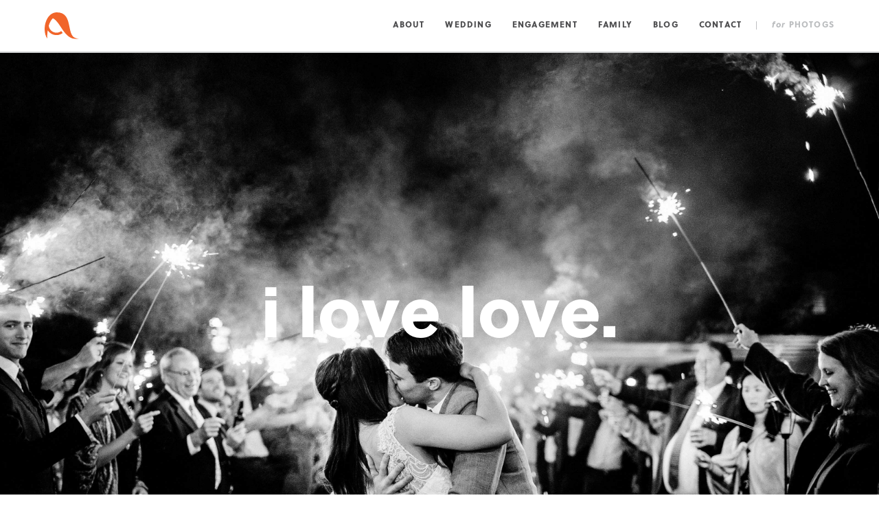

--- FILE ---
content_type: text/html; charset=UTF-8
request_url: https://bobbiphoto.com/wedding/information/
body_size: 19485
content:
<!DOCTYPE html>
<!--[if IE 6]>
<html id="ie6" class="ie" lang="en-US">
<![endif]-->
<!--[if IE 7]>
<html id="ie7" class="ie" lang="en-US">
<![endif]-->
<!--[if IE 8]>
<html id="ie8" class="ie" lang="en-US">
<![endif]-->
<!--[if !(IE 6) | !(IE 7) | !(IE 8)  ]><!-->
<html lang="en-US">
<!--<![endif]-->
<head>
<meta charset="UTF-8" />
<script type="text/javascript">
/* <![CDATA[ */
 var gform;gform||(document.addEventListener("gform_main_scripts_loaded",function(){gform.scriptsLoaded=!0}),document.addEventListener("gform/theme/scripts_loaded",function(){gform.themeScriptsLoaded=!0}),window.addEventListener("DOMContentLoaded",function(){gform.domLoaded=!0}),gform={domLoaded:!1,scriptsLoaded:!1,themeScriptsLoaded:!1,isFormEditor:()=>"function"==typeof InitializeEditor,callIfLoaded:function(o){return!(!gform.domLoaded||!gform.scriptsLoaded||!gform.themeScriptsLoaded&&!gform.isFormEditor()||(gform.isFormEditor()&&console.warn("The use of gform.initializeOnLoaded() is deprecated in the form editor context and will be removed in Gravity Forms 3.1."),o(),0))},initializeOnLoaded:function(o){gform.callIfLoaded(o)||(document.addEventListener("gform_main_scripts_loaded",()=>{gform.scriptsLoaded=!0,gform.callIfLoaded(o)}),document.addEventListener("gform/theme/scripts_loaded",()=>{gform.themeScriptsLoaded=!0,gform.callIfLoaded(o)}),window.addEventListener("DOMContentLoaded",()=>{gform.domLoaded=!0,gform.callIfLoaded(o)}))},hooks:{action:{},filter:{}},addAction:function(o,r,e,t){gform.addHook("action",o,r,e,t)},addFilter:function(o,r,e,t){gform.addHook("filter",o,r,e,t)},doAction:function(o){gform.doHook("action",o,arguments)},applyFilters:function(o){return gform.doHook("filter",o,arguments)},removeAction:function(o,r){gform.removeHook("action",o,r)},removeFilter:function(o,r,e){gform.removeHook("filter",o,r,e)},addHook:function(o,r,e,t,n){null==gform.hooks[o][r]&&(gform.hooks[o][r]=[]);var d=gform.hooks[o][r];null==n&&(n=r+"_"+d.length),gform.hooks[o][r].push({tag:n,callable:e,priority:t=null==t?10:t})},doHook:function(r,o,e){var t;if(e=Array.prototype.slice.call(e,1),null!=gform.hooks[r][o]&&((o=gform.hooks[r][o]).sort(function(o,r){return o.priority-r.priority}),o.forEach(function(o){"function"!=typeof(t=o.callable)&&(t=window[t]),"action"==r?t.apply(null,e):e[0]=t.apply(null,e)})),"filter"==r)return e[0]},removeHook:function(o,r,t,n){var e;null!=gform.hooks[o][r]&&(e=(e=gform.hooks[o][r]).filter(function(o,r,e){return!!(null!=n&&n!=o.tag||null!=t&&t!=o.priority)}),gform.hooks[o][r]=e)}}); 
/* ]]> */
</script>

<meta name="viewport" content="width=device-width,initial-scale=1">
<meta name="apple-mobile-web-app-capable" content="yes">
<meta name="apple-mobile-web-app-status-bar-style" content="black">
<meta name="apple-mobile-web-app-title" content="">
<title>Information - bobbi photo</title><link rel="preload" data-rocket-preload as="image" href="https://bobbiphoto.com/wp-content/themes/bobbi/images/white-arrow-down.svg" fetchpriority="high">
<link rel="profile" href="https://gmpg.org/xfn/11" />
<link rel="stylesheet" type="text/css" media="all" href="https://bobbiphoto.com/wp-content/themes/bobbi/css/normalize.css" />
<link rel="stylesheet" type="text/css" media="all" href="https://bobbiphoto.com/wp-content/themes/bobbi/css/slick.css" />
<link rel="stylesheet" type="text/css" media="all" href="https://bobbiphoto.com/wp-content/themes/bobbi/style.css" />
<link rel="shortcut icon" href="https://bobbiphoto.com/wp-content/themes/bobbi/favicon.ico?v=2">
<link rel="apple-touch-icon-precomposed" href="https://bobbiphoto.com/wp-content/themes/bobbi/apple-touch-icon-precomposed.png?v=2">
<link rel="pingback" href="https://bobbiphoto.com/xmlrpc.php" />
<link rel="alternate" type="application/rss+xml" title="bobbi photo RSS Feed" href="https://bobbiphoto.com/feed/rss/" />
<script src="//ajax.googleapis.com/ajax/libs/jquery/1.10.2/jquery.min.js"></script>
<script>!window.jQuery && document.write('<script src="https://bobbiphoto.com/wp-content/themes/bobbi/js/libs/jquery.1.10.2.min.js"><\/script>')</script>
<script src="https://use.typekit.net/nlb7zar.js"></script>
<script>try{Typekit.load({ async: true });}catch(e){}</script>
<meta name='robots' content='index, follow, max-image-preview:large, max-snippet:-1, max-video-preview:-1' />

	<!-- This site is optimized with the Yoast SEO plugin v24.8.1 - https://yoast.com/wordpress/plugins/seo/ -->
	<link rel="canonical" href="https://bobbiphoto.com/wedding/information/" />
	<meta property="og:locale" content="en_US" />
	<meta property="og:type" content="article" />
	<meta property="og:title" content="Information - bobbi photo" />
	<meta property="og:url" content="https://bobbiphoto.com/wedding/information/" />
	<meta property="og:site_name" content="bobbi photo" />
	<meta property="article:publisher" content="http://www.facebook.com/bobbiphoto" />
	<meta property="article:modified_time" content="2024-10-23T17:10:26+00:00" />
	<script type="application/ld+json" class="yoast-schema-graph">{"@context":"https://schema.org","@graph":[{"@type":"WebPage","@id":"https://bobbiphoto.com/wedding/information/","url":"https://bobbiphoto.com/wedding/information/","name":"Information - bobbi photo","isPartOf":{"@id":"https://bobbiphoto.com/#website"},"datePublished":"2016-02-25T12:33:26+00:00","dateModified":"2024-10-23T17:10:26+00:00","breadcrumb":{"@id":"https://bobbiphoto.com/wedding/information/#breadcrumb"},"inLanguage":"en-US","potentialAction":[{"@type":"ReadAction","target":["https://bobbiphoto.com/wedding/information/"]}]},{"@type":"BreadcrumbList","@id":"https://bobbiphoto.com/wedding/information/#breadcrumb","itemListElement":[{"@type":"ListItem","position":1,"name":"Home","item":"https://bobbiphoto.com/"},{"@type":"ListItem","position":2,"name":"Wedding","item":"https://bobbiphoto.com/wedding/"},{"@type":"ListItem","position":3,"name":"Information"}]},{"@type":"WebSite","@id":"https://bobbiphoto.com/#website","url":"https://bobbiphoto.com/","name":"bobbi photo","description":"Indianapolis-based International Wedding Photographer","potentialAction":[{"@type":"SearchAction","target":{"@type":"EntryPoint","urlTemplate":"https://bobbiphoto.com/?s={search_term_string}"},"query-input":{"@type":"PropertyValueSpecification","valueRequired":true,"valueName":"search_term_string"}}],"inLanguage":"en-US"}]}</script>
	<!-- / Yoast SEO plugin. -->


<link rel='dns-prefetch' href='//www.google.com' />
<script type="text/javascript">
/* <![CDATA[ */
window._wpemojiSettings = {"baseUrl":"https:\/\/s.w.org\/images\/core\/emoji\/15.0.3\/72x72\/","ext":".png","svgUrl":"https:\/\/s.w.org\/images\/core\/emoji\/15.0.3\/svg\/","svgExt":".svg","source":{"concatemoji":"https:\/\/bobbiphoto.com\/wp-includes\/js\/wp-emoji-release.min.js?ver=6.6.4"}};
/*! This file is auto-generated */
!function(i,n){var o,s,e;function c(e){try{var t={supportTests:e,timestamp:(new Date).valueOf()};sessionStorage.setItem(o,JSON.stringify(t))}catch(e){}}function p(e,t,n){e.clearRect(0,0,e.canvas.width,e.canvas.height),e.fillText(t,0,0);var t=new Uint32Array(e.getImageData(0,0,e.canvas.width,e.canvas.height).data),r=(e.clearRect(0,0,e.canvas.width,e.canvas.height),e.fillText(n,0,0),new Uint32Array(e.getImageData(0,0,e.canvas.width,e.canvas.height).data));return t.every(function(e,t){return e===r[t]})}function u(e,t,n){switch(t){case"flag":return n(e,"\ud83c\udff3\ufe0f\u200d\u26a7\ufe0f","\ud83c\udff3\ufe0f\u200b\u26a7\ufe0f")?!1:!n(e,"\ud83c\uddfa\ud83c\uddf3","\ud83c\uddfa\u200b\ud83c\uddf3")&&!n(e,"\ud83c\udff4\udb40\udc67\udb40\udc62\udb40\udc65\udb40\udc6e\udb40\udc67\udb40\udc7f","\ud83c\udff4\u200b\udb40\udc67\u200b\udb40\udc62\u200b\udb40\udc65\u200b\udb40\udc6e\u200b\udb40\udc67\u200b\udb40\udc7f");case"emoji":return!n(e,"\ud83d\udc26\u200d\u2b1b","\ud83d\udc26\u200b\u2b1b")}return!1}function f(e,t,n){var r="undefined"!=typeof WorkerGlobalScope&&self instanceof WorkerGlobalScope?new OffscreenCanvas(300,150):i.createElement("canvas"),a=r.getContext("2d",{willReadFrequently:!0}),o=(a.textBaseline="top",a.font="600 32px Arial",{});return e.forEach(function(e){o[e]=t(a,e,n)}),o}function t(e){var t=i.createElement("script");t.src=e,t.defer=!0,i.head.appendChild(t)}"undefined"!=typeof Promise&&(o="wpEmojiSettingsSupports",s=["flag","emoji"],n.supports={everything:!0,everythingExceptFlag:!0},e=new Promise(function(e){i.addEventListener("DOMContentLoaded",e,{once:!0})}),new Promise(function(t){var n=function(){try{var e=JSON.parse(sessionStorage.getItem(o));if("object"==typeof e&&"number"==typeof e.timestamp&&(new Date).valueOf()<e.timestamp+604800&&"object"==typeof e.supportTests)return e.supportTests}catch(e){}return null}();if(!n){if("undefined"!=typeof Worker&&"undefined"!=typeof OffscreenCanvas&&"undefined"!=typeof URL&&URL.createObjectURL&&"undefined"!=typeof Blob)try{var e="postMessage("+f.toString()+"("+[JSON.stringify(s),u.toString(),p.toString()].join(",")+"));",r=new Blob([e],{type:"text/javascript"}),a=new Worker(URL.createObjectURL(r),{name:"wpTestEmojiSupports"});return void(a.onmessage=function(e){c(n=e.data),a.terminate(),t(n)})}catch(e){}c(n=f(s,u,p))}t(n)}).then(function(e){for(var t in e)n.supports[t]=e[t],n.supports.everything=n.supports.everything&&n.supports[t],"flag"!==t&&(n.supports.everythingExceptFlag=n.supports.everythingExceptFlag&&n.supports[t]);n.supports.everythingExceptFlag=n.supports.everythingExceptFlag&&!n.supports.flag,n.DOMReady=!1,n.readyCallback=function(){n.DOMReady=!0}}).then(function(){return e}).then(function(){var e;n.supports.everything||(n.readyCallback(),(e=n.source||{}).concatemoji?t(e.concatemoji):e.wpemoji&&e.twemoji&&(t(e.twemoji),t(e.wpemoji)))}))}((window,document),window._wpemojiSettings);
/* ]]> */
</script>
<style id='wp-emoji-styles-inline-css' type='text/css'>

	img.wp-smiley, img.emoji {
		display: inline !important;
		border: none !important;
		box-shadow: none !important;
		height: 1em !important;
		width: 1em !important;
		margin: 0 0.07em !important;
		vertical-align: -0.1em !important;
		background: none !important;
		padding: 0 !important;
	}
</style>
<style id='akismet-widget-style-inline-css' type='text/css'>

			.a-stats {
				--akismet-color-mid-green: #357b49;
				--akismet-color-white: #fff;
				--akismet-color-light-grey: #f6f7f7;

				max-width: 350px;
				width: auto;
			}

			.a-stats * {
				all: unset;
				box-sizing: border-box;
			}

			.a-stats strong {
				font-weight: 600;
			}

			.a-stats a.a-stats__link,
			.a-stats a.a-stats__link:visited,
			.a-stats a.a-stats__link:active {
				background: var(--akismet-color-mid-green);
				border: none;
				box-shadow: none;
				border-radius: 8px;
				color: var(--akismet-color-white);
				cursor: pointer;
				display: block;
				font-family: -apple-system, BlinkMacSystemFont, 'Segoe UI', 'Roboto', 'Oxygen-Sans', 'Ubuntu', 'Cantarell', 'Helvetica Neue', sans-serif;
				font-weight: 500;
				padding: 12px;
				text-align: center;
				text-decoration: none;
				transition: all 0.2s ease;
			}

			/* Extra specificity to deal with TwentyTwentyOne focus style */
			.widget .a-stats a.a-stats__link:focus {
				background: var(--akismet-color-mid-green);
				color: var(--akismet-color-white);
				text-decoration: none;
			}

			.a-stats a.a-stats__link:hover {
				filter: brightness(110%);
				box-shadow: 0 4px 12px rgba(0, 0, 0, 0.06), 0 0 2px rgba(0, 0, 0, 0.16);
			}

			.a-stats .count {
				color: var(--akismet-color-white);
				display: block;
				font-size: 1.5em;
				line-height: 1.4;
				padding: 0 13px;
				white-space: nowrap;
			}
		
</style>
<script type="text/javascript" src="https://bobbiphoto.com/wp-includes/js/jquery/jquery.min.js?ver=3.7.1" id="jquery-core-js"></script>
<script type="text/javascript" src="https://bobbiphoto.com/wp-includes/js/jquery/jquery-migrate.min.js?ver=3.4.1" id="jquery-migrate-js"></script>
<script type="text/javascript" src="https://bobbiphoto.com/wp-content/plugins/img-mouseover/img-mouseover.js?ver=20110509" id="img-mouseover-js"></script>
<script type="text/javascript" defer='defer' src="https://bobbiphoto.com/wp-content/plugins/gravityforms/js/jquery.json.min.js?ver=2.9.5" id="gform_json-js"></script>
<script type="text/javascript" id="gform_gravityforms-js-extra">
/* <![CDATA[ */
var gf_global = {"gf_currency_config":{"name":"U.S. Dollar","symbol_left":"$","symbol_right":"","symbol_padding":"","thousand_separator":",","decimal_separator":".","decimals":2,"code":"USD"},"base_url":"https:\/\/bobbiphoto.com\/wp-content\/plugins\/gravityforms","number_formats":[],"spinnerUrl":"https:\/\/bobbiphoto.com\/wp-content\/plugins\/gravityforms\/images\/spinner.svg","version_hash":"f0095169a41af4f596eb27d805b0ee52","strings":{"newRowAdded":"New row added.","rowRemoved":"Row removed","formSaved":"The form has been saved.  The content contains the link to return and complete the form."}};
var gform_i18n = {"datepicker":{"days":{"monday":"Mo","tuesday":"Tu","wednesday":"We","thursday":"Th","friday":"Fr","saturday":"Sa","sunday":"Su"},"months":{"january":"January","february":"February","march":"March","april":"April","may":"May","june":"June","july":"July","august":"August","september":"September","october":"October","november":"November","december":"December"},"firstDay":0,"iconText":"Select date"}};
var gf_legacy_multi = {"1":"1"};
var gform_gravityforms = {"strings":{"invalid_file_extension":"This type of file is not allowed. Must be one of the following:","delete_file":"Delete this file","in_progress":"in progress","file_exceeds_limit":"File exceeds size limit","illegal_extension":"This type of file is not allowed.","max_reached":"Maximum number of files reached","unknown_error":"There was a problem while saving the file on the server","currently_uploading":"Please wait for the uploading to complete","cancel":"Cancel","cancel_upload":"Cancel this upload","cancelled":"Cancelled"},"vars":{"images_url":"https:\/\/bobbiphoto.com\/wp-content\/plugins\/gravityforms\/images"}};
/* ]]> */
</script>
<script type="text/javascript" id="gform_gravityforms-js-before">
/* <![CDATA[ */

/* ]]> */
</script>
<script type="text/javascript" defer='defer' src="https://bobbiphoto.com/wp-content/plugins/gravityforms/js/gravityforms.min.js?ver=2.9.5" id="gform_gravityforms-js"></script>
<script type="text/javascript" defer='defer' src="https://www.google.com/recaptcha/api.js?hl=en&amp;ver=6.6.4#038;render=explicit" id="gform_recaptcha-js"></script>
<script type="text/javascript" defer='defer' src="https://bobbiphoto.com/wp-content/plugins/gravityforms/assets/js/dist/utils.min.js?ver=a8f8e72876ba5bc3f797026fe4225946" id="gform_gravityforms_utils-js"></script>
<script type="text/javascript" src="https://bobbiphoto.com/wp-content/plugins/wp-retina-2x/app/picturefill.min.js?ver=1743716043" id="wr2x-picturefill-js-js"></script>
<link rel="https://api.w.org/" href="https://bobbiphoto.com/wp-json/" /><link rel="alternate" title="JSON" type="application/json" href="https://bobbiphoto.com/wp-json/wp/v2/pages/25413" /><link rel='shortlink' href='https://bobbiphoto.com/?p=25413' />
<link rel="alternate" title="oEmbed (JSON)" type="application/json+oembed" href="https://bobbiphoto.com/wp-json/oembed/1.0/embed?url=https%3A%2F%2Fbobbiphoto.com%2Fwedding%2Finformation%2F" />
<link rel="alternate" title="oEmbed (XML)" type="text/xml+oembed" href="https://bobbiphoto.com/wp-json/oembed/1.0/embed?url=https%3A%2F%2Fbobbiphoto.com%2Fwedding%2Finformation%2F&#038;format=xml" />
<meta name="generator" content="Elementor 3.28.3; features: additional_custom_breakpoints, e_local_google_fonts; settings: css_print_method-external, google_font-enabled, font_display-auto">
			<style>
				.e-con.e-parent:nth-of-type(n+4):not(.e-lazyloaded):not(.e-no-lazyload),
				.e-con.e-parent:nth-of-type(n+4):not(.e-lazyloaded):not(.e-no-lazyload) * {
					background-image: none !important;
				}
				@media screen and (max-height: 1024px) {
					.e-con.e-parent:nth-of-type(n+3):not(.e-lazyloaded):not(.e-no-lazyload),
					.e-con.e-parent:nth-of-type(n+3):not(.e-lazyloaded):not(.e-no-lazyload) * {
						background-image: none !important;
					}
				}
				@media screen and (max-height: 640px) {
					.e-con.e-parent:nth-of-type(n+2):not(.e-lazyloaded):not(.e-no-lazyload),
					.e-con.e-parent:nth-of-type(n+2):not(.e-lazyloaded):not(.e-no-lazyload) * {
						background-image: none !important;
					}
				}
			</style>
			<script src="https://bobbiphoto.com/wp-content/themes/bobbi/js/libs/modernizr-2.6.2-respond-1.1.0.min.js"></script>
<!--[if lte IE 9]>
<script type="text/javascript">window.location = "https://bobbiphoto.com/browser-upgrade/";</script>
<![endif]-->
<style id="rocket-lazyrender-inline-css">[data-wpr-lazyrender] {content-visibility: auto;}</style><meta name="generator" content="WP Rocket 3.18.3" data-wpr-features="wpr_automatic_lazy_rendering wpr_oci wpr_preload_links wpr_desktop" /></head>
<body data-rsssl=1 class="page-template page-template-info page-template-info-php page page-id-25413 page-child parent-pageid-25318 elementor-default elementor-kit-37114"><div  id="container" class="short">
	<header  class="white-bg short">
	<div  class="top-header">
		<div  class="inner clearfix">
			<ul class="nav clean inline xbold upper space sans">
				<li class="about-nav">
					<a href="https://bobbiphoto.com/about/">About</a>
				</li>
				<li class="wedding-nav">
					<a class="sub-toggle">
						<span>Wedding</span>
					</a>
										<div class="subnav-wrap vlt-grey-bg">
						<ul class="subnav clean">
							<li class="sub-label">Wedding:</li>
							<li class="page_item page-item-25413 current_page_item"><a href="https://bobbiphoto.com/wedding/information/" aria-current="page">Information</a></li>
<li class="page_item page-item-26150"><a href="https://bobbiphoto.com/wedding/portfolio/">Portfolio</a></li>
						</ul>
					</div>
									</li>
				<li class="engagement-nav">
					<a class="sub-toggle">
						<span>Engagement</span>
					</a>
										<div class="subnav-wrap vlt-grey-bg">
						<ul class="subnav clean">
							<li class="sub-label">Engagement:</li>
							<li class="page_item page-item-26305"><a href="https://bobbiphoto.com/engagement/information/">Information</a></li>
<li class="page_item page-item-26172"><a href="https://bobbiphoto.com/engagement/portfolio-2/">Portfolio</a></li>
						</ul>
					</div>
									</li>
				<li class="family-nav">
					<a class="sub-toggle">
						<span>Family</span>
					</a>
										<div class="subnav-wrap vlt-grey-bg">
						<ul class="subnav clean">
							<li class="sub-label">Family:</li>
							<li class="page_item page-item-26311"><a href="https://bobbiphoto.com/family/information/">Information</a></li>
<li class="page_item page-item-26331"><a href="https://bobbiphoto.com/family/portfolio/">Portfolio</a></li>
						</ul>
					</div>
									</li>
				<li class="blog-nav">
					<a href="https://bobbiphoto.com/blog/">Blog</a>
				</li>
				<li class="contact-nav">
					<a href="https://bobbiphoto.com/contact/">Contact</a>
				</li>
				<li class="nav-space">|</li>
				<li class="photog-nav">
					<a href="https://bobbiphoto.com/for-photogs"><span class="lower italic">for</span> Photogs</a>
				</li>
			</ul>
			<div class="mobile-header rel">
				<a class="logo" href="https://bobbiphoto.com">
					<img src="https://bobbiphoto.com/wp-content/themes/bobbi/images/bobbi.svg" alt="bobbi photo" class="full" />
				</a>
				<a class="nav-toggle">
					<div class="top">Toggle Navigation</div>
					<div class="middle">Toggle Navigation</div>
					<div class="bottom">Toggle Navigation</div>
				</a>
			</div>
		</div>
	</div>
	</header>
	<div  id="main" role="main">
						<div  class="fixed-post-header">
			<div class="rel blink-arrow">
				<img src="https://bobbiphoto.com/wp-content/uploads/2016/02/01_bobbiphoto_wedding-1.jpg" class="full" alt="Information"/>
			</div>
		</div>
		<div  class="post-header rel">
			<div class="rel blink-arrow">
				<img src="https://bobbiphoto.com/wp-content/uploads/2016/02/01_bobbiphoto_wedding-1.jpg" class="full" alt="Information"/>
			</div>
			<div class="post-screen center flex-wrapper">
				<div class="flex-item">
					<div class="post-screen-text">
												<div class="header-title sans xbold white">i love love.</div>
																	</div>
				</div>
			</div>
		</div>
				<div  class="post-wrap white-bg">
						<div id="know" class="info-section rel">
				<div class="inner skinny">
										<div class="info-cta-headline vdk-grey xbold">
						<p>I promise to make your love story look as amazing as it felt; and you know that means it's going to look OH SO good! </p>
					</div>
									</div>
				<div class="know-blocks">
										<div class="xsmall-title xbold upper space lt-grey sans center center-label rel">
						<span class="white-bg">THESE IMAGES MATTER!</span>
					</div>
										<ul class="clean ilb">
						<li class="equal">
							<div class="block-bg orange-bg white center">
								<div class="block-number xbold">
									<span>01</span>
								</div>
																<div class="block-title xbold vdk-grey mobile-know-title">You’re beautiful! Let me prove it to you.</div>
																																<div class="block-text">
									<p>Insecure, inschmecure! I’ll show you how beautiful you are through the eyes of the people who love you.</p>
<p><b>I&#8217;m good at this, you&#8217;ll see!</b></p>
								</div>
																<div class="block-screen flex-wrapper center">
									<div class="flex-item">
										<div class="block-number xbold lt-grey">
											<span>01</span>
										</div>
																				<div class="block-title xbold vdk-grey">You’re beautiful! Let me prove it to you.</div>
																			</div>
								</div>
							</div>
						</li><li class="equal">
							<div class="block-bg orange-bg white center">
								<div class="block-number xbold">
									<span>02</span>
								</div>
																<div class="block-title xbold vdk-grey mobile-know-title">I'll make sure you love getting your photo taken!</div>
																																<div class="block-text">
									<p>“I hate getting my photo taken!” I know you do. Me too. However, did you notice all of those genuine smiles in my portfolio? They all said the same thing before their session. Not to worry! I specialize in getting people to relax so their personalities can shine. I promise that the experience will be as delightful as the outcome!</p>
<p><strong>Challenge Happily Accepted.</strong></p>
								</div>
																<div class="block-screen flex-wrapper center">
									<div class="flex-item">
										<div class="block-number xbold lt-grey">
											<span>02</span>
										</div>
																				<div class="block-title xbold vdk-grey">I'll make sure you love getting your photo taken!</div>
																			</div>
								</div>
							</div>
						</li><li class="equal">
							<div class="block-bg orange-bg white center">
								<div class="block-number xbold">
									<span>03</span>
								</div>
																<div class="block-title xbold vdk-grey mobile-know-title">Relax; we got this.</div>
																																<div class="block-text">
									<p>Your wedding day is one of the most important days of your life. It’s an honor and a privilege to be asked to photograph it, and we take that responsibility incredibly seriously. You can instead spend your day being madly in love with the person you’re marrying. We gotchyou!</p>
<p><strong>Not to worry, your wedding memories are in good hands.</strong></p>
								</div>
																<div class="block-screen flex-wrapper center">
									<div class="flex-item">
										<div class="block-number xbold lt-grey">
											<span>03</span>
										</div>
																				<div class="block-title xbold vdk-grey">Relax; we got this.</div>
																			</div>
								</div>
							</div>
						</li><li class="equal">
							<div class="block-bg orange-bg white center">
								<div class="block-number xbold">
									<span>04</span>
								</div>
																<div class="block-title xbold vdk-grey mobile-know-title">For hire:  wedding day best friend.</div>
																																<div class="block-text">
									<p>Dress bustler. Boutonniere pinner. Bow maker. Hair fixer. Groomsmen rangler. Bouquet repairer. Veil saver. Drink fetcher. Weather watcher. Piece-of-cake saver.</p>
<p><strong>If it needs done, we&#8217;re on the job!</strong></p>
<h6>*Matching BFF necklace not required but always appreciated.</h6>
								</div>
																<div class="block-screen flex-wrapper center">
									<div class="flex-item">
										<div class="block-number xbold lt-grey">
											<span>04</span>
										</div>
																				<div class="block-title xbold vdk-grey">For hire:  wedding day best friend.</div>
																			</div>
								</div>
							</div>
						</li>					</ul>
				</div>
			</div>
								
			<div class="image-band rel">
								<img src="https://bobbiphoto.com/wp-content/uploads/2016/02/02_bobbiphoto_home.jpg" class="full" alt="Image Break Label"/>
								<div class="image-break-screen flex-wrapper center" data-bottom-top="top: 200px;" data-top-bottom="top: -200px;">
					<div class="flex-item">
						<div class="header-title sans xbold space white">YOU'RE ENGAGED?!</div>
												<div class="header-subhead sans xbold space white">...then keeeeep on scrolling!</div>
											</div>
				</div>
							</div>
						<div id="pricing" class="info-section">
				<div class="inner mid">
					<div class="xsmall-title xbold upper space lt-grey sans">Pricing</div>
					<div class="page-text rel contact-text">
						<div class="pricing-top">
														<div class="pricing-headline info-cta-headline sans xbold vdk-grey">let's keep this simple</div>
																					<div class="pricing-sub">
								<p>One package. No hidden fees. Simple, honest and stress free.</p>
							</div>
													</div>
						<div class="pricing-wrap rel">
							<div class="clearfix">
								<div class="pricing-left fleft">
																		<div class="price sans xbold vdk-grey rel">5900</div>
																		<div class="pricing-section-wrap clearfix rel">
																				<div class="pricing-section includes">
																						<div class="pricing-section-label vdk-grey xbold upper space sans">THIS INCLUDES:</div>
																						<ul class="pricing-section-list clean">
												<li>
																										<a class="price-toggle sans bold vdk-grey">two photographers</a>
																																						</li><li>
																										<a class="price-toggle sans bold vdk-grey">9 hours</a>
																																							<div class="price-text">
														<p>From getting ready through the main events, I've got you covered!</p>
																											</div>
																									</li><li>
																										<a class="price-toggle sans bold vdk-grey">full resolution digital files</a>
																																							<div class="price-text">
														<p>Use, share and print as many and as often as you'd like! Display and print release included. Delivered electronically. </p>
																											</div>
																									</li><li>
																										<a class="price-toggle sans bold vdk-grey">online gallery</a>
																																							<div class="price-text">
														<p>Your images will be hosted in an online gallery which can easily be shared with friends &amp; family.  </p>
																											</div>
																									</li>											</ul>
										</div>
																														<div class="pricing-section pricing-bonus">
																						<div class="pricing-section-label vdk-grey xbold upper space sans">Bonus:</div>
																						<ul class="pricing-section-list clean">
												<li>
																										<a class="price-toggle sans bold vdk-grey">hilarious jokes</a>
																																							<div class="price-text">
														<p>I suuuuure didn't get voted class clown in high school because I'm lame! HA!</p>
																											</div>
																									</li><li>
																										<a class="price-toggle sans bold vdk-grey">expert bustler</a>
																																							<div class="price-text">
														<p>I'll help tie it and then I'll help fix it when someone steps on it.  Hey, it happens! I once even sewed one in when the seamstress forgot to put one in. </p>
																											</div>
																									</li><li>
																										<a class="price-toggle sans bold vdk-grey">perfect bows &amp; square knots</a>
																																							<div class="price-text">
														<p>No one knows how to tie the sash? Good news! I'm a certified bow-tying YouTube expert. </p>
																											</div>
																									</li>											</ul>
										</div>
																			</div>
								</div>
								<div class="pricing-right fright">
																		<div class="pricing-section pricing-more">
																				<div class="pricing-section-label vdk-grey xbold upper space sans">WANT MORE?</div>
																				<ul class="pricing-section-list clean">
											<li>
																								<a class="price-toggle sans bold vdk-grey">engagement session</a>
																																				<div class="price-text">
													<p>You've just made the MOST IMPORTANT DECISION OF YOUR ENTIIIIRE LIFE... yeah, get some photos of that. NO BRAINER!</p>
																										<div class="price-number sans bold vdk-grey">900</div>
																									</div>
																							</li><li>
																								<a class="price-toggle sans bold vdk-grey">extra time</a>
																																				<div class="price-text">
													<p>Hey party animals, need more hours? We're in! </p>
																										<div class="price-number sans bold vdk-grey">300/hr</div>
																									</div>
																							</li><li>
																								<a class="price-toggle sans bold vdk-grey">custom guestbook</a>
																																				<div class="price-text">
													<p>Your engagement photos in an 8x10” 30-page book with white space available for all of your guests to sign. </p>
																										<div class="price-number sans bold vdk-grey">600</div>
																									</div>
																							</li><li>
																								<a class="price-toggle sans bold vdk-grey">wedding album</a>
																																				<div class="price-text">
													<p>12X12" 24-page flush mount album. Bound with full-page edge-to-edge prints, our albums are the best of the best! Custom designed from start to finish. Extra pages are $60/pg</p>
																										<div class="price-number sans bold vdk-grey">1500</div>
																									</div>
																							</li><li>
																								<a class="price-toggle sans bold vdk-grey">parent album</a>
																																				<div class="price-text">
													<p>10X10" duplicate 24-page album. The perfecto gift for your parents... an exact replica of your album, just smaller!  (Price only applicable to exact duplicate albums)</p>
																										<div class="price-number sans bold vdk-grey">900</div>
																									</div>
																							</li><li>
																								<a class="price-toggle sans bold vdk-grey">stretched canvas</a>
																																				<div class="price-text">
													<p>Time to start filling up those blank walls with some amazingness! 24" x 36" (More sizes available)</p>
																										<div class="price-number sans bold vdk-grey">375</div>
																									</div>
																							</li>										</ul>
																				<div class="text more-text">
											prices listed include 25% discount if added at the time of booking.										</div>
																			</div>
																	</div>
							</div>
						</div>
					</div>
				</div>
			</div>
			<div id="testimonials" class="info-section">
	<div class="testimonial-wrap orange-bg white max rel">
		<div class="testimonial-cycle">
									<div class="slick-slide">
				<div class="testimonial-slide">
															<div class="testimonial-image" style="background-image: url(https://bobbiphoto.com/wp-content/uploads/2016/03/515_StephanieJason_Wed.jpg);">
						<img src="https://bobbiphoto.com/wp-content/uploads/2016/03/515_StephanieJason_Wed.jpg" class="full" alt="Stephanie &#038; Jason"/>
					</div>
										<div class="testimonial-left">
						<div class="testimonial-header dk-orange xbold rel">
							testimonials
							<div class="test-number"><span class="no">No.</span> 04</div>
						</div>
												<div class="testimonial-text xbold">
							<p>Bobbi creates such a fun atmosphere all the while being a complete professional - this woman is boss!  When we look at our photos, we not only see the gorgeous compositions and perfect lighting but we remember exactly how we felt on that day.</p>
						</div>
												<div class="test-name xbold dk-orange lower rel">
							&ndash; Stephanie &#038; Jason							<a class="testimonial-next">Next</a>
						</div>
					</div>
				</div>
			</div>
									<div class="slick-slide">
				<div class="testimonial-slide">
															<div class="testimonial-image" style="background-image: url(https://bobbiphoto.com/wp-content/uploads/2016/03/037_TommyBre_Wed_Fav.jpg);">
						<img src="https://bobbiphoto.com/wp-content/uploads/2016/03/037_TommyBre_Wed_Fav.jpg" class="full" alt="Breanna &#038; Tommy"/>
					</div>
										<div class="testimonial-left">
						<div class="testimonial-header dk-orange xbold rel">
							testimonials
							<div class="test-number"><span class="no">No.</span> 04</div>
						</div>
												<div class="testimonial-text xbold">
							<p>In our wedding photos, you can practically hear our laughter.  Bobbi's photos capture a relationship and all of its silliness, sweetness, and fun -- they're just "us." Brides, your wedding photographer is with you as much as your maid of honor on your wedding day.  Believe me when I say, you want Bobbi there with you! </p>
						</div>
												<div class="test-name xbold dk-orange lower rel">
							&ndash; Breanna &#038; Tommy							<a class="testimonial-next">Next</a>
						</div>
					</div>
				</div>
			</div>
									<div class="slick-slide">
				<div class="testimonial-slide">
															<div class="testimonial-image" style="background-image: url(https://bobbiphoto.com/wp-content/uploads/2016/03/0452_AnsariHaque_Day1.jpg);">
						<img src="https://bobbiphoto.com/wp-content/uploads/2016/03/0452_AnsariHaque_Day1.jpg" class="full" alt="Sarah &#038; Rehan"/>
					</div>
										<div class="testimonial-left">
						<div class="testimonial-header dk-orange xbold rel">
							testimonials
							<div class="test-number"><span class="no">No.</span> 04</div>
						</div>
												<div class="testimonial-text xbold">
							<p>When I got engaged, I told my now husband that a non-negotiable for our wedding was Bobbi.  The reasons were simple--Bobbi is the most talented photographer I've ever seen and she takes control and keeps you calm on the big day.  I knew I would never have to worry about anything because I have absolute trust in Bobbi's talent and ability to manage. </p>
						</div>
												<div class="test-name xbold dk-orange lower rel">
							&ndash; Sarah &#038; Rehan							<a class="testimonial-next">Next</a>
						</div>
					</div>
				</div>
			</div>
									<div class="slick-slide">
				<div class="testimonial-slide">
															<div class="testimonial-image" style="background-image: url(https://bobbiphoto.com/wp-content/uploads/2016/02/BOB20298.jpg);">
						<img src="https://bobbiphoto.com/wp-content/uploads/2016/02/BOB20298.jpg" class="full" alt="MurphyMo &#038; ZoBelle"/>
					</div>
										<div class="testimonial-left">
						<div class="testimonial-header dk-orange xbold rel">
							testimonials
							<div class="test-number"><span class="no">No.</span> 04</div>
						</div>
												<div class="testimonial-text xbold">
							<p>Ball? </p>
<p>Squirrel! </p>
<p>Treat?</p>
<p>BEST DAY!</p>
<p>Aarf.</p>
						</div>
												<div class="test-name xbold dk-orange lower rel">
							&ndash; MurphyMo &#038; ZoBelle							<a class="testimonial-next">Next</a>
						</div>
					</div>
				</div>
			</div>
									<div class="slick-slide">
				<div class="testimonial-slide">
															<div class="testimonial-image" style="background-image: url(https://bobbiphoto.com/wp-content/uploads/2016/03/1290_BlairDan_Wedding_2015-1.jpg);">
						<img src="https://bobbiphoto.com/wp-content/uploads/2016/03/1290_BlairDan_Wedding_2015-1.jpg" class="full" alt="Blair &#038; Dan"/>
					</div>
										<div class="testimonial-left">
						<div class="testimonial-header dk-orange xbold rel">
							testimonials
							<div class="test-number"><span class="no">No.</span> 04</div>
						</div>
												<div class="testimonial-text xbold">
							<p>When you hire a photographer, you hope for the standard things - great shots, professionalism, easy to work with, etc. With Bobbi, we got all of that and WAY more - a friend, a bubbly side kick, an advisor, a firecracker with energy and a person that not only made the picture part of the wedding day FUN, but the rest of the night too. </p>
						</div>
												<div class="test-name xbold dk-orange lower rel">
							&ndash; Blair &#038; Dan							<a class="testimonial-next">Next</a>
						</div>
					</div>
				</div>
			</div>
									<div class="slick-slide">
				<div class="testimonial-slide">
															<div class="testimonial-image" style="background-image: url(https://bobbiphoto.com/wp-content/uploads/2016/03/17-1.jpg);">
						<img src="https://bobbiphoto.com/wp-content/uploads/2016/03/17-1.jpg" class="full" alt="Sarah &#038; Sam"/>
					</div>
										<div class="testimonial-left">
						<div class="testimonial-header dk-orange xbold rel">
							testimonials
							<div class="test-number"><span class="no">No.</span> 04</div>
						</div>
												<div class="testimonial-text xbold">
							<p>It's hard to describe just how talented Bobbi is.  When you look at one of her pictures, you're not just looking at a still shot -- you're reliving everything about that moment. Because somehow, it's all in there. I can confidently say we'll never use another photographer. </p>
						</div>
												<div class="test-name xbold dk-orange lower rel">
							&ndash; Sarah &#038; Sam							<a class="testimonial-next">Next</a>
						</div>
					</div>
				</div>
			</div>
					</div>
	</div>
</div>
			<div id="next" class="info-section vlt-grey-bg">
	<div class="inner skinny">
				<div class="info-cta-headline xbold vdk-grey sans center">Ready to make this happen?</div>
				<div class="cta-form">
			
                <div class='gf_browser_chrome gform_wrapper gform_legacy_markup_wrapper gform-theme--no-framework' data-form-theme='legacy' data-form-index='0' id='gform_wrapper_2' ><div id='gf_2' class='gform_anchor' tabindex='-1'></div><form method='post' enctype='multipart/form-data' target='gform_ajax_frame_2' id='gform_2'  action='/wedding/information/#gf_2' data-formid='2' novalidate>
                        <div class='gform-body gform_body'><ul id='gform_fields_2' class='gform_fields top_label form_sublabel_below description_below validation_below'><li id="field_2_1" class="gfield gfield--type-text gfield_contains_required field_sublabel_below gfield--no-description field_description_below field_validation_below gfield_visibility_visible"  data-js-reload="field_2_1" ><label class='gfield_label gform-field-label' for='input_2_1'>Name<span class="gfield_required"><span class="gfield_required gfield_required_asterisk">*</span></span></label><div class='ginput_container ginput_container_text'><input name='input_1' id='input_2_1' type='text' value='' class='medium'   tabindex='200' placeholder='Name*' aria-required="true" aria-invalid="false"   /></div></li><li id="field_2_2" class="gfield gfield--type-email gfield_contains_required field_sublabel_below gfield--no-description field_description_below field_validation_below gfield_visibility_visible"  data-js-reload="field_2_2" ><label class='gfield_label gform-field-label' for='input_2_2'>Email<span class="gfield_required"><span class="gfield_required gfield_required_asterisk">*</span></span></label><div class='ginput_container ginput_container_email'>
                            <input name='input_2' id='input_2_2' type='email' value='' class='medium' tabindex='201'  placeholder='Email*' aria-required="true" aria-invalid="false"  />
                        </div></li><li id="field_2_3" class="gfield gfield--type-phone field_sublabel_below gfield--no-description field_description_below field_validation_below gfield_visibility_visible"  data-js-reload="field_2_3" ><label class='gfield_label gform-field-label' for='input_2_3'>Phone</label><div class='ginput_container ginput_container_phone'><input name='input_3' id='input_2_3' type='tel' value='' class='medium' tabindex='202' placeholder='Phone'  aria-invalid="false"   /></div></li><li id="field_2_4" class="gfield gfield--type-textarea gfield_contains_required field_sublabel_below gfield--no-description field_description_below field_validation_below gfield_visibility_visible"  data-js-reload="field_2_4" ><label class='gfield_label gform-field-label' for='input_2_4'>Message<span class="gfield_required"><span class="gfield_required gfield_required_asterisk">*</span></span></label><div class='ginput_container ginput_container_textarea'><textarea name='input_4' id='input_2_4' class='textarea medium' tabindex='203'   placeholder='Message*' aria-required="true" aria-invalid="false"   rows='10' cols='50'></textarea></div></li><li id="field_2_6" class="gfield gfield--type-captcha field_sublabel_below gfield--no-description field_description_below field_validation_below gfield_visibility_visible"  data-js-reload="field_2_6" ><label class='gfield_label gform-field-label' for='input_2_6'>CAPTCHA</label><div id='input_2_6' class='ginput_container ginput_recaptcha' data-sitekey='6Lfli9wZAAAAAJtr1XBwS26nSt4qv1X0lUptV0mf'  data-theme='light' data-tabindex='-1' data-size='invisible' data-badge='bottomright'></div></li><li id="field_2_7" class="gfield gfield--type-honeypot gform_validation_container field_sublabel_below gfield--has-description field_description_below field_validation_below gfield_visibility_visible"  data-js-reload="field_2_7" ><label class='gfield_label gform-field-label' for='input_2_7'>Comments</label><div class='ginput_container'><input name='input_7' id='input_2_7' type='text' value='' autocomplete='new-password'/></div><div class='gfield_description' id='gfield_description_2_7'>This field is for validation purposes and should be left unchanged.</div></li></ul></div>
        <div class='gform-footer gform_footer top_label'> <input type='submit' id='gform_submit_button_2' class='gform_button button' onclick='gform.submission.handleButtonClick(this);' value='Let&#039;s do it' tabindex='204' /> <input type='hidden' name='gform_ajax' value='form_id=2&amp;title=&amp;description=&amp;tabindex=200&amp;theme=legacy&amp;hash=6c46512fd42360451114dfa4341ab7b5' />
            <input type='hidden' class='gform_hidden' name='gform_submission_method' data-js='gform_submission_method_2' value='iframe' />
            <input type='hidden' class='gform_hidden' name='gform_theme' data-js='gform_theme_2' id='gform_theme_2' value='legacy' />
            <input type='hidden' class='gform_hidden' name='gform_style_settings' data-js='gform_style_settings_2' id='gform_style_settings_2' value='' />
            <input type='hidden' class='gform_hidden' name='is_submit_2' value='1' />
            <input type='hidden' class='gform_hidden' name='gform_submit' value='2' />
            
            <input type='hidden' class='gform_hidden' name='gform_unique_id' value='' />
            <input type='hidden' class='gform_hidden' name='state_2' value='WyJbXSIsImQyMzQ5MWUwZTBjNjU1NzFlODkzNWY5NDBmMzdlNDQ4Il0=' />
            <input type='hidden' autocomplete='off' class='gform_hidden' name='gform_target_page_number_2' id='gform_target_page_number_2' value='0' />
            <input type='hidden' autocomplete='off' class='gform_hidden' name='gform_source_page_number_2' id='gform_source_page_number_2' value='1' />
            <input type='hidden' name='gform_field_values' value='' />
            
        </div>
                        <p style="display: none !important;" class="akismet-fields-container" data-prefix="ak_"><label>&#916;<textarea name="ak_hp_textarea" cols="45" rows="8" maxlength="100"></textarea></label><input type="hidden" id="ak_js_1" name="ak_js" value="214"/><script>document.getElementById( "ak_js_1" ).setAttribute( "value", ( new Date() ).getTime() );</script></p></form>
                        </div>
		                <iframe style='display:none;width:0px;height:0px;' src='about:blank' name='gform_ajax_frame_2' id='gform_ajax_frame_2' title='This iframe contains the logic required to handle Ajax powered Gravity Forms.'></iframe>
		                <script type="text/javascript">
/* <![CDATA[ */
 gform.initializeOnLoaded( function() {gformInitSpinner( 2, 'https://bobbiphoto.com/wp-content/themes/bobbi/images/loader.gif', true );jQuery('#gform_ajax_frame_2').on('load',function(){var contents = jQuery(this).contents().find('*').html();var is_postback = contents.indexOf('GF_AJAX_POSTBACK') >= 0;if(!is_postback){return;}var form_content = jQuery(this).contents().find('#gform_wrapper_2');var is_confirmation = jQuery(this).contents().find('#gform_confirmation_wrapper_2').length > 0;var is_redirect = contents.indexOf('gformRedirect(){') >= 0;var is_form = form_content.length > 0 && ! is_redirect && ! is_confirmation;var mt = parseInt(jQuery('html').css('margin-top'), 10) + parseInt(jQuery('body').css('margin-top'), 10) + 100;if(is_form){jQuery('#gform_wrapper_2').html(form_content.html());if(form_content.hasClass('gform_validation_error')){jQuery('#gform_wrapper_2').addClass('gform_validation_error');} else {jQuery('#gform_wrapper_2').removeClass('gform_validation_error');}setTimeout( function() { /* delay the scroll by 50 milliseconds to fix a bug in chrome */ jQuery(document).scrollTop(jQuery('#gform_wrapper_2').offset().top - mt); }, 50 );if(window['gformInitDatepicker']) {gformInitDatepicker();}if(window['gformInitPriceFields']) {gformInitPriceFields();}var current_page = jQuery('#gform_source_page_number_2').val();gformInitSpinner( 2, 'https://bobbiphoto.com/wp-content/themes/bobbi/images/loader.gif', true );jQuery(document).trigger('gform_page_loaded', [2, current_page]);window['gf_submitting_2'] = false;}else if(!is_redirect){var confirmation_content = jQuery(this).contents().find('.GF_AJAX_POSTBACK').html();if(!confirmation_content){confirmation_content = contents;}jQuery('#gform_wrapper_2').replaceWith(confirmation_content);jQuery(document).scrollTop(jQuery('#gf_2').offset().top - mt);jQuery(document).trigger('gform_confirmation_loaded', [2]);window['gf_submitting_2'] = false;wp.a11y.speak(jQuery('#gform_confirmation_message_2').text());}else{jQuery('#gform_2').append(contents);if(window['gformRedirect']) {gformRedirect();}}jQuery(document).trigger("gform_pre_post_render", [{ formId: "2", currentPage: "current_page", abort: function() { this.preventDefault(); } }]);                if (event && event.defaultPrevented) {                return;         }        const gformWrapperDiv = document.getElementById( "gform_wrapper_2" );        if ( gformWrapperDiv ) {            const visibilitySpan = document.createElement( "span" );            visibilitySpan.id = "gform_visibility_test_2";            gformWrapperDiv.insertAdjacentElement( "afterend", visibilitySpan );        }        const visibilityTestDiv = document.getElementById( "gform_visibility_test_2" );        let postRenderFired = false;                function triggerPostRender() {            if ( postRenderFired ) {                return;            }            postRenderFired = true;            gform.core.triggerPostRenderEvents( 2, current_page );            if ( visibilityTestDiv ) {                visibilityTestDiv.parentNode.removeChild( visibilityTestDiv );            }        }        function debounce( func, wait, immediate ) {            var timeout;            return function() {                var context = this, args = arguments;                var later = function() {                    timeout = null;                    if ( !immediate ) func.apply( context, args );                };                var callNow = immediate && !timeout;                clearTimeout( timeout );                timeout = setTimeout( later, wait );                if ( callNow ) func.apply( context, args );            };        }        const debouncedTriggerPostRender = debounce( function() {            triggerPostRender();        }, 200 );        if ( visibilityTestDiv && visibilityTestDiv.offsetParent === null ) {            const observer = new MutationObserver( ( mutations ) => {                mutations.forEach( ( mutation ) => {                    if ( mutation.type === 'attributes' && visibilityTestDiv.offsetParent !== null ) {                        debouncedTriggerPostRender();                        observer.disconnect();                    }                });            });            observer.observe( document.body, {                attributes: true,                childList: false,                subtree: true,                attributeFilter: [ 'style', 'class' ],            });        } else {            triggerPostRender();        }    } );} ); 
/* ]]> */
</script>
		</div>
	</div>
</div>
		</div>
	</div>
</div> <!--! end of #container -->
<footer data-wpr-lazyrender="1" class="white-bg upper space sans border">
	<div class="inner clearfix">
		<div  class="footer-left fleft space2">
			<a class="lt-grey" href="https://bobbiphoto.com/wp-login.php" target="_blank">&copy;</a> 2026 bobbi photo<span class="footer-sep">::</span><span class="lt-grey xbold">site by <a href="http://2ndcreative.com" target="_blank" class="vdk-grey">Second Street Creative.</a></span>
		</div>
		<div  class="footer-right fright">
						<span class="xbold lower">holler at me.</span>
						<a class="social" href="http://www.facebook.com/bobbiphoto" target="_blank">
	<svg version="1.1" id="Layer_1" xmlns="http://www.w3.org/2000/svg" xmlns:xlink="http://www.w3.org/1999/xlink" x="0px" y="0px"
	 width="26px" height="26px" viewBox="0 0 26 26" enable-background="new 0 0 26 26" xml:space="preserve">
<circle fill="#93422C" cx="13" cy="13" r="13"/>
<path fill="#FFFFFF" d="M11.5,10.96V9.716c0-1.826,1.349-3.286,3.007-3.286h2.013v2.47h-2.013c-0.24,0-0.499,0.342-0.499,0.774
	v1.286h2.512v2.513h-2.512v6.098H11.5v-6.098H9.48V10.96H11.5z"/>
</svg>
</a>
<a class="social" href="http://twitter.com/bobbiphoto" target="_blank">
	<svg version="1.1" id="Layer_1" xmlns="http://www.w3.org/2000/svg" xmlns:xlink="http://www.w3.org/1999/xlink" x="0px" y="0px"
	 width="26px" height="26px" viewBox="0 0 26 26" enable-background="new 0 0 26 26" xml:space="preserve">
<circle fill="#93422C" cx="13" cy="13" r="13"/>
<path fill="#FFFFFF" d="M18.654,10.119c0,0.097,0,0.217,0,0.338c0,3.898-2.932,8.33-8.285,8.33c-1.645,0-3.168-0.483-4.477-1.331
	c0.219,0.024,0.461,0.024,0.705,0.024c1.354,0,2.612-0.439,3.604-1.236c-1.284-0.023-2.35-0.87-2.712-2.033
	c0.195,0.05,0.34,0.073,0.534,0.073c0.288,0,0.532-0.049,0.773-0.098c-1.333-0.289-2.35-1.453-2.35-2.857c0,0,0,0,0-0.024
	c0.387,0.193,0.825,0.342,1.354,0.342c-0.82-0.51-1.305-1.407-1.305-2.424c0-0.556,0.146-1.044,0.387-1.476
	c1.453,1.79,3.583,2.953,6.006,3.048c-0.048-0.191-0.072-0.436-0.072-0.63c0-1.621,1.306-2.952,2.904-2.952
	c0.87,0,1.599,0.362,2.129,0.921c0.659-0.097,1.311-0.387,1.869-0.679c-0.246,0.652-0.678,1.212-1.286,1.599
	c0.608-0.074,1.165-0.244,1.673-0.458C19.721,9.153,19.209,9.682,18.654,10.119z"/>
</svg>
</a>
<!--
-->
<a class="social" href="http://www.snapchat.com/add/bobbisheridan" target="_blank">
	<svg version="1.1" id="Layer_1" xmlns="http://www.w3.org/2000/svg" xmlns:xlink="http://www.w3.org/1999/xlink" x="0px" y="0px"
	 width="26px" height="26px" viewBox="255 249.9 26 26" enable-background="new 255 249.9 26 26" xml:space="preserve">
<circle fill="#F1652A" cx="268" cy="262.9" r="13"/>
<path fill="#FFFFFF" d="M268.07,270.588c-0.069,0-0.069,0-0.14,0h-0.07c-0.979,0-1.606-0.488-2.166-0.838
	c-0.42-0.28-0.77-0.56-1.259-0.63c-0.209-0.069-0.419-0.069-0.628-0.069c-0.42,0-0.699,0.069-0.909,0.069
	c-0.14,0-0.28,0.07-0.35,0.07s-0.21,0-0.28-0.21c-0.069-0.14-0.069-0.279-0.069-0.35c-0.069-0.279-0.14-0.489-0.21-0.489
	c-1.188-0.209-1.956-0.488-2.097-0.769c0-0.069,0-0.069,0-0.14s0.07-0.21,0.141-0.21c0.979-0.14,1.816-0.698,2.585-1.537
	c0.56-0.629,0.84-1.259,0.84-1.328l0,0c0.139-0.279,0.139-0.56,0.069-0.699c-0.14-0.35-0.699-0.56-1.048-0.629
	c-0.07,0-0.141-0.07-0.21-0.07c-0.28-0.14-0.839-0.349-0.77-0.698c0.07-0.279,0.42-0.42,0.63-0.42c0.069,0,0.14,0,0.209,0.07
	c0.279,0.14,0.56,0.209,0.839,0.209c0.28,0,0.419-0.139,0.489-0.139c0-0.141,0-0.35,0-0.49l0,0c-0.07-1.118-0.14-2.516,0.21-3.285
	c1.048-2.376,3.285-2.585,3.984-2.585h0.278c0,0,0,0,0.07,0c0.699,0,2.936,0.209,3.984,2.585c0.35,0.77,0.279,2.167,0.21,3.285v0.07
	c0,0.14,0,0.279,0,0.42c0,0,0.14,0.139,0.419,0.139c0.209,0,0.489-0.069,0.769-0.209c0.07-0.07,0.21-0.07,0.279-0.07
	c0.07,0,0.21,0,0.28,0.07l0,0c0.279,0.07,0.419,0.279,0.419,0.419s-0.14,0.419-0.769,0.699c-0.07,0-0.14,0.069-0.21,0.069
	c-0.349,0.141-0.839,0.28-1.048,0.63c-0.07,0.209-0.07,0.419,0.069,0.698l0,0c0.069,0.07,1.118,2.517,3.425,2.865
	c0.07,0,0.14,0.07,0.14,0.211c0,0.069,0,0.069,0,0.139c-0.14,0.35-0.838,0.63-2.097,0.769c-0.14,0-0.14,0.211-0.21,0.49
	c0,0.14-0.069,0.279-0.069,0.35c-0.07,0.14-0.14,0.209-0.21,0.209l0,0c-0.07,0-0.21,0-0.349-0.069c-0.28-0.07-0.561-0.07-0.909-0.07
	c-0.209,0-0.42,0-0.629,0.07c-0.42,0.069-0.839,0.349-1.258,0.629C269.748,270.1,269.048,270.588,268.07,270.588"/>
</svg>
</a>
<a class="social" href="http://instagram.com/bobbiphoto" target="_blank">
	<svg version="1.1" id="Layer_1" xmlns="http://www.w3.org/2000/svg" xmlns:xlink="http://www.w3.org/1999/xlink" x="0px" y="0px"
	 width="26px" height="26px" viewBox="0 0 26 26" enable-background="new 0 0 26 26" xml:space="preserve">
<circle fill="#93422C" cx="13" cy="13" r="13"/>
<g>
	<path fill="#FFFFFF" d="M13,9.405c-1.985,0-3.595,1.61-3.595,3.595s1.609,3.594,3.595,3.594c1.984,0,3.594-1.609,3.594-3.594
		S14.984,9.405,13,9.405z M13,15.333c-1.289,0-2.334-1.046-2.334-2.333c0-1.29,1.045-2.333,2.334-2.333
		c1.288,0,2.334,1.043,2.334,2.333C15.334,14.287,14.288,15.333,13,15.333z"/>
	<path fill="#FFFFFF" d="M19.957,10.114c-0.035-0.745-0.151-1.254-0.324-1.699c-0.179-0.461-0.42-0.852-0.809-1.24
		c-0.387-0.39-0.779-0.629-1.239-0.808c-0.444-0.172-0.954-0.291-1.7-0.325S14.9,6,13,6c-1.901,0-2.139,0.008-2.886,0.043
		C9.368,6.076,8.859,6.195,8.415,6.367c-0.46,0.18-0.853,0.418-1.24,0.808c-0.391,0.389-0.629,0.779-0.808,1.24
		c-0.174,0.444-0.291,0.954-0.325,1.699C6.009,10.86,6,11.099,6,13c0,1.9,0.009,2.14,0.042,2.885
		c0.034,0.747,0.151,1.256,0.325,1.701c0.179,0.46,0.417,0.85,0.808,1.239c0.388,0.389,0.78,0.63,1.24,0.808
		c0.444,0.174,0.952,0.292,1.699,0.327C10.861,19.991,11.099,20,13,20c1.9,0,2.139-0.009,2.885-0.041
		c0.747-0.035,1.256-0.152,1.7-0.327c0.461-0.178,0.853-0.418,1.24-0.808s0.63-0.779,0.809-1.238
		c0.173-0.445,0.29-0.955,0.325-1.701C19.99,15.14,20,14.9,20,13C20,11.099,19.99,10.86,19.957,10.114z M18.699,15.83
		c-0.033,0.684-0.146,1.054-0.242,1.299c-0.128,0.328-0.279,0.561-0.523,0.805c-0.245,0.246-0.479,0.397-0.806,0.525
		c-0.245,0.097-0.616,0.209-1.299,0.24C15.09,18.733,14.869,18.74,13,18.74s-2.091-0.008-2.83-0.041
		c-0.682-0.032-1.053-0.145-1.299-0.24c-0.326-0.128-0.56-0.28-0.804-0.525c-0.246-0.244-0.397-0.478-0.523-0.805
		c-0.096-0.246-0.21-0.616-0.242-1.3C7.269,15.092,7.261,14.868,7.261,13s0.008-2.091,0.041-2.827
		C7.334,9.49,7.448,9.119,7.544,8.872c0.127-0.327,0.279-0.558,0.523-0.804s0.479-0.396,0.805-0.524
		c0.246-0.096,0.617-0.211,1.299-0.242c0.739-0.033,0.96-0.04,2.83-0.04c1.868,0,2.09,0.007,2.83,0.041
		c0.682,0.03,1.053,0.146,1.299,0.241c0.326,0.129,0.559,0.279,0.805,0.524c0.244,0.244,0.396,0.477,0.522,0.804
		c0.096,0.247,0.212,0.618,0.243,1.301c0.031,0.736,0.04,0.959,0.04,2.826C18.739,14.868,18.73,15.092,18.699,15.83z"/>
	<circle fill="#FFFFFF" class="no-trans" cx="16.736" cy="9.263" r="0.84"/>
</g>
</svg>
</a>
		</div>
	</div>
</footer>
<script src="https://bobbiphoto.com/wp-content/themes/bobbi/js/plugins.js"></script>
<script src="https://bobbiphoto.com/wp-content/themes/bobbi/js/script.js"></script>
<script src="https://bobbiphoto.com/wp-content/themes/bobbi/js/libs/no-image.js"></script>
<!-- end scripts-->
<script type="text/javascript">
  (function(i,s,o,g,r,a,m){i['GoogleAnalyticsObject']=r;i[r]=i[r]||function(){(i[r].q=i[r].q||[]).push(arguments)},i[r].l=1*new Date();a=s.createElement(o), m=s.getElementsByTagName(o)[0];a.async=1;a.src=g;m.parentNode.insertBefore(a,m)})(window,document,'script','//www.google-analytics.com/analytics.js','ga');

  ga('create', 'UA-3305453-1', 'auto');
  ga('send', 'pageview');
</script>
<script>
jQuery(window).bind('load', function() {
	if ( jQuery('html').hasClass('no-touch') ) {
		skrollr.init({
		    forceHeight: false
		});
	}
}); 
</script>
			<script>
				const lazyloadRunObserver = () => {
					const lazyloadBackgrounds = document.querySelectorAll( `.e-con.e-parent:not(.e-lazyloaded)` );
					const lazyloadBackgroundObserver = new IntersectionObserver( ( entries ) => {
						entries.forEach( ( entry ) => {
							if ( entry.isIntersecting ) {
								let lazyloadBackground = entry.target;
								if( lazyloadBackground ) {
									lazyloadBackground.classList.add( 'e-lazyloaded' );
								}
								lazyloadBackgroundObserver.unobserve( entry.target );
							}
						});
					}, { rootMargin: '200px 0px 200px 0px' } );
					lazyloadBackgrounds.forEach( ( lazyloadBackground ) => {
						lazyloadBackgroundObserver.observe( lazyloadBackground );
					} );
				};
				const events = [
					'DOMContentLoaded',
					'elementor/lazyload/observe',
				];
				events.forEach( ( event ) => {
					document.addEventListener( event, lazyloadRunObserver );
				} );
			</script>
			<script type="text/javascript" src="https://bobbiphoto.com/wp-includes/js/dist/dom-ready.min.js?ver=f77871ff7694fffea381" id="wp-dom-ready-js"></script>
<script type="text/javascript" src="https://bobbiphoto.com/wp-includes/js/dist/hooks.min.js?ver=2810c76e705dd1a53b18" id="wp-hooks-js"></script>
<script type="text/javascript" src="https://bobbiphoto.com/wp-includes/js/dist/i18n.min.js?ver=5e580eb46a90c2b997e6" id="wp-i18n-js"></script>
<script type="text/javascript" id="wp-i18n-js-after">
/* <![CDATA[ */
wp.i18n.setLocaleData( { 'text direction\u0004ltr': [ 'ltr' ] } );
wp.i18n.setLocaleData( { 'text direction\u0004ltr': [ 'ltr' ] } );
/* ]]> */
</script>
<script type="text/javascript" src="https://bobbiphoto.com/wp-includes/js/dist/a11y.min.js?ver=d90eebea464f6c09bfd5" id="wp-a11y-js"></script>
<script type="text/javascript" defer='defer' src="https://bobbiphoto.com/wp-content/plugins/gravityforms/js/jquery.maskedinput.min.js?ver=2.9.5" id="gform_masked_input-js"></script>
<script type="text/javascript" defer='defer' src="https://bobbiphoto.com/wp-content/plugins/gravityforms/js/placeholders.jquery.min.js?ver=2.9.5" id="gform_placeholder-js"></script>
<script type="text/javascript" defer='defer' src="https://bobbiphoto.com/wp-content/plugins/gravityforms/assets/js/dist/vendor-theme.min.js?ver=989ad253b7e7917a0c0a170dddfff3e5" id="gform_gravityforms_theme_vendors-js"></script>
<script type="text/javascript" id="gform_gravityforms_theme-js-extra">
/* <![CDATA[ */
var gform_theme_config = {"common":{"form":{"honeypot":{"version_hash":"f0095169a41af4f596eb27d805b0ee52"},"ajax":{"ajaxurl":"https:\/\/bobbiphoto.com\/wp-admin\/admin-ajax.php","ajax_submission_nonce":"ea72b5a41d","i18n":{"step_announcement":"Step %1$s of %2$s, %3$s","unknown_error":"There was an unknown error processing your request. Please try again."}}}},"hmr_dev":"","public_path":"https:\/\/bobbiphoto.com\/wp-content\/plugins\/gravityforms\/assets\/js\/dist\/","config_nonce":"1ba8a63f98"};
/* ]]> */
</script>
<script type="text/javascript" defer='defer' src="https://bobbiphoto.com/wp-content/plugins/gravityforms/assets/js/dist/scripts-theme.min.js?ver=29de0d6110e39c07ef4a83085c09d4f4" id="gform_gravityforms_theme-js"></script>
<script type="text/javascript" src="https://bobbiphoto.com/wp-includes/js/comment-reply.min.js?ver=6.6.4" id="comment-reply-js" async="async" data-wp-strategy="async"></script>
<script type="text/javascript" id="rocket-browser-checker-js-after">
/* <![CDATA[ */
"use strict";var _createClass=function(){function defineProperties(target,props){for(var i=0;i<props.length;i++){var descriptor=props[i];descriptor.enumerable=descriptor.enumerable||!1,descriptor.configurable=!0,"value"in descriptor&&(descriptor.writable=!0),Object.defineProperty(target,descriptor.key,descriptor)}}return function(Constructor,protoProps,staticProps){return protoProps&&defineProperties(Constructor.prototype,protoProps),staticProps&&defineProperties(Constructor,staticProps),Constructor}}();function _classCallCheck(instance,Constructor){if(!(instance instanceof Constructor))throw new TypeError("Cannot call a class as a function")}var RocketBrowserCompatibilityChecker=function(){function RocketBrowserCompatibilityChecker(options){_classCallCheck(this,RocketBrowserCompatibilityChecker),this.passiveSupported=!1,this._checkPassiveOption(this),this.options=!!this.passiveSupported&&options}return _createClass(RocketBrowserCompatibilityChecker,[{key:"_checkPassiveOption",value:function(self){try{var options={get passive(){return!(self.passiveSupported=!0)}};window.addEventListener("test",null,options),window.removeEventListener("test",null,options)}catch(err){self.passiveSupported=!1}}},{key:"initRequestIdleCallback",value:function(){!1 in window&&(window.requestIdleCallback=function(cb){var start=Date.now();return setTimeout(function(){cb({didTimeout:!1,timeRemaining:function(){return Math.max(0,50-(Date.now()-start))}})},1)}),!1 in window&&(window.cancelIdleCallback=function(id){return clearTimeout(id)})}},{key:"isDataSaverModeOn",value:function(){return"connection"in navigator&&!0===navigator.connection.saveData}},{key:"supportsLinkPrefetch",value:function(){var elem=document.createElement("link");return elem.relList&&elem.relList.supports&&elem.relList.supports("prefetch")&&window.IntersectionObserver&&"isIntersecting"in IntersectionObserverEntry.prototype}},{key:"isSlowConnection",value:function(){return"connection"in navigator&&"effectiveType"in navigator.connection&&("2g"===navigator.connection.effectiveType||"slow-2g"===navigator.connection.effectiveType)}}]),RocketBrowserCompatibilityChecker}();
/* ]]> */
</script>
<script type="text/javascript" id="rocket-preload-links-js-extra">
/* <![CDATA[ */
var RocketPreloadLinksConfig = {"excludeUris":"\/(?:.+\/)?feed(?:\/(?:.+\/?)?)?$|\/(?:.+\/)?embed\/|\/(index.php\/)?(.*)wp-json(\/.*|$)|\/refer\/|\/go\/|\/recommend\/|\/recommends\/","usesTrailingSlash":"1","imageExt":"jpg|jpeg|gif|png|tiff|bmp|webp|avif|pdf|doc|docx|xls|xlsx|php","fileExt":"jpg|jpeg|gif|png|tiff|bmp|webp|avif|pdf|doc|docx|xls|xlsx|php|html|htm","siteUrl":"https:\/\/bobbiphoto.com","onHoverDelay":"100","rateThrottle":"3"};
/* ]]> */
</script>
<script type="text/javascript" id="rocket-preload-links-js-after">
/* <![CDATA[ */
(function() {
"use strict";var r="function"==typeof Symbol&&"symbol"==typeof Symbol.iterator?function(e){return typeof e}:function(e){return e&&"function"==typeof Symbol&&e.constructor===Symbol&&e!==Symbol.prototype?"symbol":typeof e},e=function(){function i(e,t){for(var n=0;n<t.length;n++){var i=t[n];i.enumerable=i.enumerable||!1,i.configurable=!0,"value"in i&&(i.writable=!0),Object.defineProperty(e,i.key,i)}}return function(e,t,n){return t&&i(e.prototype,t),n&&i(e,n),e}}();function i(e,t){if(!(e instanceof t))throw new TypeError("Cannot call a class as a function")}var t=function(){function n(e,t){i(this,n),this.browser=e,this.config=t,this.options=this.browser.options,this.prefetched=new Set,this.eventTime=null,this.threshold=1111,this.numOnHover=0}return e(n,[{key:"init",value:function(){!this.browser.supportsLinkPrefetch()||this.browser.isDataSaverModeOn()||this.browser.isSlowConnection()||(this.regex={excludeUris:RegExp(this.config.excludeUris,"i"),images:RegExp(".("+this.config.imageExt+")$","i"),fileExt:RegExp(".("+this.config.fileExt+")$","i")},this._initListeners(this))}},{key:"_initListeners",value:function(e){-1<this.config.onHoverDelay&&document.addEventListener("mouseover",e.listener.bind(e),e.listenerOptions),document.addEventListener("mousedown",e.listener.bind(e),e.listenerOptions),document.addEventListener("touchstart",e.listener.bind(e),e.listenerOptions)}},{key:"listener",value:function(e){var t=e.target.closest("a"),n=this._prepareUrl(t);if(null!==n)switch(e.type){case"mousedown":case"touchstart":this._addPrefetchLink(n);break;case"mouseover":this._earlyPrefetch(t,n,"mouseout")}}},{key:"_earlyPrefetch",value:function(t,e,n){var i=this,r=setTimeout(function(){if(r=null,0===i.numOnHover)setTimeout(function(){return i.numOnHover=0},1e3);else if(i.numOnHover>i.config.rateThrottle)return;i.numOnHover++,i._addPrefetchLink(e)},this.config.onHoverDelay);t.addEventListener(n,function e(){t.removeEventListener(n,e,{passive:!0}),null!==r&&(clearTimeout(r),r=null)},{passive:!0})}},{key:"_addPrefetchLink",value:function(i){return this.prefetched.add(i.href),new Promise(function(e,t){var n=document.createElement("link");n.rel="prefetch",n.href=i.href,n.onload=e,n.onerror=t,document.head.appendChild(n)}).catch(function(){})}},{key:"_prepareUrl",value:function(e){if(null===e||"object"!==(void 0===e?"undefined":r(e))||!1 in e||-1===["http:","https:"].indexOf(e.protocol))return null;var t=e.href.substring(0,this.config.siteUrl.length),n=this._getPathname(e.href,t),i={original:e.href,protocol:e.protocol,origin:t,pathname:n,href:t+n};return this._isLinkOk(i)?i:null}},{key:"_getPathname",value:function(e,t){var n=t?e.substring(this.config.siteUrl.length):e;return n.startsWith("/")||(n="/"+n),this._shouldAddTrailingSlash(n)?n+"/":n}},{key:"_shouldAddTrailingSlash",value:function(e){return this.config.usesTrailingSlash&&!e.endsWith("/")&&!this.regex.fileExt.test(e)}},{key:"_isLinkOk",value:function(e){return null!==e&&"object"===(void 0===e?"undefined":r(e))&&(!this.prefetched.has(e.href)&&e.origin===this.config.siteUrl&&-1===e.href.indexOf("?")&&-1===e.href.indexOf("#")&&!this.regex.excludeUris.test(e.href)&&!this.regex.images.test(e.href))}}],[{key:"run",value:function(){"undefined"!=typeof RocketPreloadLinksConfig&&new n(new RocketBrowserCompatibilityChecker({capture:!0,passive:!0}),RocketPreloadLinksConfig).init()}}]),n}();t.run();
}());
/* ]]> */
</script>
<script type="text/javascript">
/* <![CDATA[ */
 gform.initializeOnLoaded( function() { jQuery(document).on('gform_post_render', function(event, formId, currentPage){if(formId == 2) {if(typeof Placeholders != 'undefined'){
                        Placeholders.enable();
                    }jQuery('#input_2_3').mask('(999) 999-9999').bind('keypress', function(e){if(e.which == 13){jQuery(this).blur();} } );} } );jQuery(document).on('gform_post_conditional_logic', function(event, formId, fields, isInit){} ) } ); 
/* ]]> */
</script>
<script type="text/javascript">
/* <![CDATA[ */
 gform.initializeOnLoaded( function() {jQuery(document).trigger("gform_pre_post_render", [{ formId: "2", currentPage: "1", abort: function() { this.preventDefault(); } }]);                if (event && event.defaultPrevented) {                return;         }        const gformWrapperDiv = document.getElementById( "gform_wrapper_2" );        if ( gformWrapperDiv ) {            const visibilitySpan = document.createElement( "span" );            visibilitySpan.id = "gform_visibility_test_2";            gformWrapperDiv.insertAdjacentElement( "afterend", visibilitySpan );        }        const visibilityTestDiv = document.getElementById( "gform_visibility_test_2" );        let postRenderFired = false;                function triggerPostRender() {            if ( postRenderFired ) {                return;            }            postRenderFired = true;            gform.core.triggerPostRenderEvents( 2, 1 );            if ( visibilityTestDiv ) {                visibilityTestDiv.parentNode.removeChild( visibilityTestDiv );            }        }        function debounce( func, wait, immediate ) {            var timeout;            return function() {                var context = this, args = arguments;                var later = function() {                    timeout = null;                    if ( !immediate ) func.apply( context, args );                };                var callNow = immediate && !timeout;                clearTimeout( timeout );                timeout = setTimeout( later, wait );                if ( callNow ) func.apply( context, args );            };        }        const debouncedTriggerPostRender = debounce( function() {            triggerPostRender();        }, 200 );        if ( visibilityTestDiv && visibilityTestDiv.offsetParent === null ) {            const observer = new MutationObserver( ( mutations ) => {                mutations.forEach( ( mutation ) => {                    if ( mutation.type === 'attributes' && visibilityTestDiv.offsetParent !== null ) {                        debouncedTriggerPostRender();                        observer.disconnect();                    }                });            });            observer.observe( document.body, {                attributes: true,                childList: false,                subtree: true,                attributeFilter: [ 'style', 'class' ],            });        } else {            triggerPostRender();        }    } ); 
/* ]]> */
</script>
</body>
</html>

<!-- This website is like a Rocket, isn't it? Performance optimized by WP Rocket. Learn more: https://wp-rocket.me - Debug: cached@1769065884 -->

--- FILE ---
content_type: text/html; charset=utf-8
request_url: https://www.google.com/recaptcha/api2/anchor?ar=1&k=6Lfli9wZAAAAAJtr1XBwS26nSt4qv1X0lUptV0mf&co=aHR0cHM6Ly9ib2JiaXBob3RvLmNvbTo0NDM.&hl=en&v=PoyoqOPhxBO7pBk68S4YbpHZ&theme=light&size=invisible&badge=bottomright&anchor-ms=20000&execute-ms=30000&cb=6q9agvhzb8vu
body_size: 49465
content:
<!DOCTYPE HTML><html dir="ltr" lang="en"><head><meta http-equiv="Content-Type" content="text/html; charset=UTF-8">
<meta http-equiv="X-UA-Compatible" content="IE=edge">
<title>reCAPTCHA</title>
<style type="text/css">
/* cyrillic-ext */
@font-face {
  font-family: 'Roboto';
  font-style: normal;
  font-weight: 400;
  font-stretch: 100%;
  src: url(//fonts.gstatic.com/s/roboto/v48/KFO7CnqEu92Fr1ME7kSn66aGLdTylUAMa3GUBHMdazTgWw.woff2) format('woff2');
  unicode-range: U+0460-052F, U+1C80-1C8A, U+20B4, U+2DE0-2DFF, U+A640-A69F, U+FE2E-FE2F;
}
/* cyrillic */
@font-face {
  font-family: 'Roboto';
  font-style: normal;
  font-weight: 400;
  font-stretch: 100%;
  src: url(//fonts.gstatic.com/s/roboto/v48/KFO7CnqEu92Fr1ME7kSn66aGLdTylUAMa3iUBHMdazTgWw.woff2) format('woff2');
  unicode-range: U+0301, U+0400-045F, U+0490-0491, U+04B0-04B1, U+2116;
}
/* greek-ext */
@font-face {
  font-family: 'Roboto';
  font-style: normal;
  font-weight: 400;
  font-stretch: 100%;
  src: url(//fonts.gstatic.com/s/roboto/v48/KFO7CnqEu92Fr1ME7kSn66aGLdTylUAMa3CUBHMdazTgWw.woff2) format('woff2');
  unicode-range: U+1F00-1FFF;
}
/* greek */
@font-face {
  font-family: 'Roboto';
  font-style: normal;
  font-weight: 400;
  font-stretch: 100%;
  src: url(//fonts.gstatic.com/s/roboto/v48/KFO7CnqEu92Fr1ME7kSn66aGLdTylUAMa3-UBHMdazTgWw.woff2) format('woff2');
  unicode-range: U+0370-0377, U+037A-037F, U+0384-038A, U+038C, U+038E-03A1, U+03A3-03FF;
}
/* math */
@font-face {
  font-family: 'Roboto';
  font-style: normal;
  font-weight: 400;
  font-stretch: 100%;
  src: url(//fonts.gstatic.com/s/roboto/v48/KFO7CnqEu92Fr1ME7kSn66aGLdTylUAMawCUBHMdazTgWw.woff2) format('woff2');
  unicode-range: U+0302-0303, U+0305, U+0307-0308, U+0310, U+0312, U+0315, U+031A, U+0326-0327, U+032C, U+032F-0330, U+0332-0333, U+0338, U+033A, U+0346, U+034D, U+0391-03A1, U+03A3-03A9, U+03B1-03C9, U+03D1, U+03D5-03D6, U+03F0-03F1, U+03F4-03F5, U+2016-2017, U+2034-2038, U+203C, U+2040, U+2043, U+2047, U+2050, U+2057, U+205F, U+2070-2071, U+2074-208E, U+2090-209C, U+20D0-20DC, U+20E1, U+20E5-20EF, U+2100-2112, U+2114-2115, U+2117-2121, U+2123-214F, U+2190, U+2192, U+2194-21AE, U+21B0-21E5, U+21F1-21F2, U+21F4-2211, U+2213-2214, U+2216-22FF, U+2308-230B, U+2310, U+2319, U+231C-2321, U+2336-237A, U+237C, U+2395, U+239B-23B7, U+23D0, U+23DC-23E1, U+2474-2475, U+25AF, U+25B3, U+25B7, U+25BD, U+25C1, U+25CA, U+25CC, U+25FB, U+266D-266F, U+27C0-27FF, U+2900-2AFF, U+2B0E-2B11, U+2B30-2B4C, U+2BFE, U+3030, U+FF5B, U+FF5D, U+1D400-1D7FF, U+1EE00-1EEFF;
}
/* symbols */
@font-face {
  font-family: 'Roboto';
  font-style: normal;
  font-weight: 400;
  font-stretch: 100%;
  src: url(//fonts.gstatic.com/s/roboto/v48/KFO7CnqEu92Fr1ME7kSn66aGLdTylUAMaxKUBHMdazTgWw.woff2) format('woff2');
  unicode-range: U+0001-000C, U+000E-001F, U+007F-009F, U+20DD-20E0, U+20E2-20E4, U+2150-218F, U+2190, U+2192, U+2194-2199, U+21AF, U+21E6-21F0, U+21F3, U+2218-2219, U+2299, U+22C4-22C6, U+2300-243F, U+2440-244A, U+2460-24FF, U+25A0-27BF, U+2800-28FF, U+2921-2922, U+2981, U+29BF, U+29EB, U+2B00-2BFF, U+4DC0-4DFF, U+FFF9-FFFB, U+10140-1018E, U+10190-1019C, U+101A0, U+101D0-101FD, U+102E0-102FB, U+10E60-10E7E, U+1D2C0-1D2D3, U+1D2E0-1D37F, U+1F000-1F0FF, U+1F100-1F1AD, U+1F1E6-1F1FF, U+1F30D-1F30F, U+1F315, U+1F31C, U+1F31E, U+1F320-1F32C, U+1F336, U+1F378, U+1F37D, U+1F382, U+1F393-1F39F, U+1F3A7-1F3A8, U+1F3AC-1F3AF, U+1F3C2, U+1F3C4-1F3C6, U+1F3CA-1F3CE, U+1F3D4-1F3E0, U+1F3ED, U+1F3F1-1F3F3, U+1F3F5-1F3F7, U+1F408, U+1F415, U+1F41F, U+1F426, U+1F43F, U+1F441-1F442, U+1F444, U+1F446-1F449, U+1F44C-1F44E, U+1F453, U+1F46A, U+1F47D, U+1F4A3, U+1F4B0, U+1F4B3, U+1F4B9, U+1F4BB, U+1F4BF, U+1F4C8-1F4CB, U+1F4D6, U+1F4DA, U+1F4DF, U+1F4E3-1F4E6, U+1F4EA-1F4ED, U+1F4F7, U+1F4F9-1F4FB, U+1F4FD-1F4FE, U+1F503, U+1F507-1F50B, U+1F50D, U+1F512-1F513, U+1F53E-1F54A, U+1F54F-1F5FA, U+1F610, U+1F650-1F67F, U+1F687, U+1F68D, U+1F691, U+1F694, U+1F698, U+1F6AD, U+1F6B2, U+1F6B9-1F6BA, U+1F6BC, U+1F6C6-1F6CF, U+1F6D3-1F6D7, U+1F6E0-1F6EA, U+1F6F0-1F6F3, U+1F6F7-1F6FC, U+1F700-1F7FF, U+1F800-1F80B, U+1F810-1F847, U+1F850-1F859, U+1F860-1F887, U+1F890-1F8AD, U+1F8B0-1F8BB, U+1F8C0-1F8C1, U+1F900-1F90B, U+1F93B, U+1F946, U+1F984, U+1F996, U+1F9E9, U+1FA00-1FA6F, U+1FA70-1FA7C, U+1FA80-1FA89, U+1FA8F-1FAC6, U+1FACE-1FADC, U+1FADF-1FAE9, U+1FAF0-1FAF8, U+1FB00-1FBFF;
}
/* vietnamese */
@font-face {
  font-family: 'Roboto';
  font-style: normal;
  font-weight: 400;
  font-stretch: 100%;
  src: url(//fonts.gstatic.com/s/roboto/v48/KFO7CnqEu92Fr1ME7kSn66aGLdTylUAMa3OUBHMdazTgWw.woff2) format('woff2');
  unicode-range: U+0102-0103, U+0110-0111, U+0128-0129, U+0168-0169, U+01A0-01A1, U+01AF-01B0, U+0300-0301, U+0303-0304, U+0308-0309, U+0323, U+0329, U+1EA0-1EF9, U+20AB;
}
/* latin-ext */
@font-face {
  font-family: 'Roboto';
  font-style: normal;
  font-weight: 400;
  font-stretch: 100%;
  src: url(//fonts.gstatic.com/s/roboto/v48/KFO7CnqEu92Fr1ME7kSn66aGLdTylUAMa3KUBHMdazTgWw.woff2) format('woff2');
  unicode-range: U+0100-02BA, U+02BD-02C5, U+02C7-02CC, U+02CE-02D7, U+02DD-02FF, U+0304, U+0308, U+0329, U+1D00-1DBF, U+1E00-1E9F, U+1EF2-1EFF, U+2020, U+20A0-20AB, U+20AD-20C0, U+2113, U+2C60-2C7F, U+A720-A7FF;
}
/* latin */
@font-face {
  font-family: 'Roboto';
  font-style: normal;
  font-weight: 400;
  font-stretch: 100%;
  src: url(//fonts.gstatic.com/s/roboto/v48/KFO7CnqEu92Fr1ME7kSn66aGLdTylUAMa3yUBHMdazQ.woff2) format('woff2');
  unicode-range: U+0000-00FF, U+0131, U+0152-0153, U+02BB-02BC, U+02C6, U+02DA, U+02DC, U+0304, U+0308, U+0329, U+2000-206F, U+20AC, U+2122, U+2191, U+2193, U+2212, U+2215, U+FEFF, U+FFFD;
}
/* cyrillic-ext */
@font-face {
  font-family: 'Roboto';
  font-style: normal;
  font-weight: 500;
  font-stretch: 100%;
  src: url(//fonts.gstatic.com/s/roboto/v48/KFO7CnqEu92Fr1ME7kSn66aGLdTylUAMa3GUBHMdazTgWw.woff2) format('woff2');
  unicode-range: U+0460-052F, U+1C80-1C8A, U+20B4, U+2DE0-2DFF, U+A640-A69F, U+FE2E-FE2F;
}
/* cyrillic */
@font-face {
  font-family: 'Roboto';
  font-style: normal;
  font-weight: 500;
  font-stretch: 100%;
  src: url(//fonts.gstatic.com/s/roboto/v48/KFO7CnqEu92Fr1ME7kSn66aGLdTylUAMa3iUBHMdazTgWw.woff2) format('woff2');
  unicode-range: U+0301, U+0400-045F, U+0490-0491, U+04B0-04B1, U+2116;
}
/* greek-ext */
@font-face {
  font-family: 'Roboto';
  font-style: normal;
  font-weight: 500;
  font-stretch: 100%;
  src: url(//fonts.gstatic.com/s/roboto/v48/KFO7CnqEu92Fr1ME7kSn66aGLdTylUAMa3CUBHMdazTgWw.woff2) format('woff2');
  unicode-range: U+1F00-1FFF;
}
/* greek */
@font-face {
  font-family: 'Roboto';
  font-style: normal;
  font-weight: 500;
  font-stretch: 100%;
  src: url(//fonts.gstatic.com/s/roboto/v48/KFO7CnqEu92Fr1ME7kSn66aGLdTylUAMa3-UBHMdazTgWw.woff2) format('woff2');
  unicode-range: U+0370-0377, U+037A-037F, U+0384-038A, U+038C, U+038E-03A1, U+03A3-03FF;
}
/* math */
@font-face {
  font-family: 'Roboto';
  font-style: normal;
  font-weight: 500;
  font-stretch: 100%;
  src: url(//fonts.gstatic.com/s/roboto/v48/KFO7CnqEu92Fr1ME7kSn66aGLdTylUAMawCUBHMdazTgWw.woff2) format('woff2');
  unicode-range: U+0302-0303, U+0305, U+0307-0308, U+0310, U+0312, U+0315, U+031A, U+0326-0327, U+032C, U+032F-0330, U+0332-0333, U+0338, U+033A, U+0346, U+034D, U+0391-03A1, U+03A3-03A9, U+03B1-03C9, U+03D1, U+03D5-03D6, U+03F0-03F1, U+03F4-03F5, U+2016-2017, U+2034-2038, U+203C, U+2040, U+2043, U+2047, U+2050, U+2057, U+205F, U+2070-2071, U+2074-208E, U+2090-209C, U+20D0-20DC, U+20E1, U+20E5-20EF, U+2100-2112, U+2114-2115, U+2117-2121, U+2123-214F, U+2190, U+2192, U+2194-21AE, U+21B0-21E5, U+21F1-21F2, U+21F4-2211, U+2213-2214, U+2216-22FF, U+2308-230B, U+2310, U+2319, U+231C-2321, U+2336-237A, U+237C, U+2395, U+239B-23B7, U+23D0, U+23DC-23E1, U+2474-2475, U+25AF, U+25B3, U+25B7, U+25BD, U+25C1, U+25CA, U+25CC, U+25FB, U+266D-266F, U+27C0-27FF, U+2900-2AFF, U+2B0E-2B11, U+2B30-2B4C, U+2BFE, U+3030, U+FF5B, U+FF5D, U+1D400-1D7FF, U+1EE00-1EEFF;
}
/* symbols */
@font-face {
  font-family: 'Roboto';
  font-style: normal;
  font-weight: 500;
  font-stretch: 100%;
  src: url(//fonts.gstatic.com/s/roboto/v48/KFO7CnqEu92Fr1ME7kSn66aGLdTylUAMaxKUBHMdazTgWw.woff2) format('woff2');
  unicode-range: U+0001-000C, U+000E-001F, U+007F-009F, U+20DD-20E0, U+20E2-20E4, U+2150-218F, U+2190, U+2192, U+2194-2199, U+21AF, U+21E6-21F0, U+21F3, U+2218-2219, U+2299, U+22C4-22C6, U+2300-243F, U+2440-244A, U+2460-24FF, U+25A0-27BF, U+2800-28FF, U+2921-2922, U+2981, U+29BF, U+29EB, U+2B00-2BFF, U+4DC0-4DFF, U+FFF9-FFFB, U+10140-1018E, U+10190-1019C, U+101A0, U+101D0-101FD, U+102E0-102FB, U+10E60-10E7E, U+1D2C0-1D2D3, U+1D2E0-1D37F, U+1F000-1F0FF, U+1F100-1F1AD, U+1F1E6-1F1FF, U+1F30D-1F30F, U+1F315, U+1F31C, U+1F31E, U+1F320-1F32C, U+1F336, U+1F378, U+1F37D, U+1F382, U+1F393-1F39F, U+1F3A7-1F3A8, U+1F3AC-1F3AF, U+1F3C2, U+1F3C4-1F3C6, U+1F3CA-1F3CE, U+1F3D4-1F3E0, U+1F3ED, U+1F3F1-1F3F3, U+1F3F5-1F3F7, U+1F408, U+1F415, U+1F41F, U+1F426, U+1F43F, U+1F441-1F442, U+1F444, U+1F446-1F449, U+1F44C-1F44E, U+1F453, U+1F46A, U+1F47D, U+1F4A3, U+1F4B0, U+1F4B3, U+1F4B9, U+1F4BB, U+1F4BF, U+1F4C8-1F4CB, U+1F4D6, U+1F4DA, U+1F4DF, U+1F4E3-1F4E6, U+1F4EA-1F4ED, U+1F4F7, U+1F4F9-1F4FB, U+1F4FD-1F4FE, U+1F503, U+1F507-1F50B, U+1F50D, U+1F512-1F513, U+1F53E-1F54A, U+1F54F-1F5FA, U+1F610, U+1F650-1F67F, U+1F687, U+1F68D, U+1F691, U+1F694, U+1F698, U+1F6AD, U+1F6B2, U+1F6B9-1F6BA, U+1F6BC, U+1F6C6-1F6CF, U+1F6D3-1F6D7, U+1F6E0-1F6EA, U+1F6F0-1F6F3, U+1F6F7-1F6FC, U+1F700-1F7FF, U+1F800-1F80B, U+1F810-1F847, U+1F850-1F859, U+1F860-1F887, U+1F890-1F8AD, U+1F8B0-1F8BB, U+1F8C0-1F8C1, U+1F900-1F90B, U+1F93B, U+1F946, U+1F984, U+1F996, U+1F9E9, U+1FA00-1FA6F, U+1FA70-1FA7C, U+1FA80-1FA89, U+1FA8F-1FAC6, U+1FACE-1FADC, U+1FADF-1FAE9, U+1FAF0-1FAF8, U+1FB00-1FBFF;
}
/* vietnamese */
@font-face {
  font-family: 'Roboto';
  font-style: normal;
  font-weight: 500;
  font-stretch: 100%;
  src: url(//fonts.gstatic.com/s/roboto/v48/KFO7CnqEu92Fr1ME7kSn66aGLdTylUAMa3OUBHMdazTgWw.woff2) format('woff2');
  unicode-range: U+0102-0103, U+0110-0111, U+0128-0129, U+0168-0169, U+01A0-01A1, U+01AF-01B0, U+0300-0301, U+0303-0304, U+0308-0309, U+0323, U+0329, U+1EA0-1EF9, U+20AB;
}
/* latin-ext */
@font-face {
  font-family: 'Roboto';
  font-style: normal;
  font-weight: 500;
  font-stretch: 100%;
  src: url(//fonts.gstatic.com/s/roboto/v48/KFO7CnqEu92Fr1ME7kSn66aGLdTylUAMa3KUBHMdazTgWw.woff2) format('woff2');
  unicode-range: U+0100-02BA, U+02BD-02C5, U+02C7-02CC, U+02CE-02D7, U+02DD-02FF, U+0304, U+0308, U+0329, U+1D00-1DBF, U+1E00-1E9F, U+1EF2-1EFF, U+2020, U+20A0-20AB, U+20AD-20C0, U+2113, U+2C60-2C7F, U+A720-A7FF;
}
/* latin */
@font-face {
  font-family: 'Roboto';
  font-style: normal;
  font-weight: 500;
  font-stretch: 100%;
  src: url(//fonts.gstatic.com/s/roboto/v48/KFO7CnqEu92Fr1ME7kSn66aGLdTylUAMa3yUBHMdazQ.woff2) format('woff2');
  unicode-range: U+0000-00FF, U+0131, U+0152-0153, U+02BB-02BC, U+02C6, U+02DA, U+02DC, U+0304, U+0308, U+0329, U+2000-206F, U+20AC, U+2122, U+2191, U+2193, U+2212, U+2215, U+FEFF, U+FFFD;
}
/* cyrillic-ext */
@font-face {
  font-family: 'Roboto';
  font-style: normal;
  font-weight: 900;
  font-stretch: 100%;
  src: url(//fonts.gstatic.com/s/roboto/v48/KFO7CnqEu92Fr1ME7kSn66aGLdTylUAMa3GUBHMdazTgWw.woff2) format('woff2');
  unicode-range: U+0460-052F, U+1C80-1C8A, U+20B4, U+2DE0-2DFF, U+A640-A69F, U+FE2E-FE2F;
}
/* cyrillic */
@font-face {
  font-family: 'Roboto';
  font-style: normal;
  font-weight: 900;
  font-stretch: 100%;
  src: url(//fonts.gstatic.com/s/roboto/v48/KFO7CnqEu92Fr1ME7kSn66aGLdTylUAMa3iUBHMdazTgWw.woff2) format('woff2');
  unicode-range: U+0301, U+0400-045F, U+0490-0491, U+04B0-04B1, U+2116;
}
/* greek-ext */
@font-face {
  font-family: 'Roboto';
  font-style: normal;
  font-weight: 900;
  font-stretch: 100%;
  src: url(//fonts.gstatic.com/s/roboto/v48/KFO7CnqEu92Fr1ME7kSn66aGLdTylUAMa3CUBHMdazTgWw.woff2) format('woff2');
  unicode-range: U+1F00-1FFF;
}
/* greek */
@font-face {
  font-family: 'Roboto';
  font-style: normal;
  font-weight: 900;
  font-stretch: 100%;
  src: url(//fonts.gstatic.com/s/roboto/v48/KFO7CnqEu92Fr1ME7kSn66aGLdTylUAMa3-UBHMdazTgWw.woff2) format('woff2');
  unicode-range: U+0370-0377, U+037A-037F, U+0384-038A, U+038C, U+038E-03A1, U+03A3-03FF;
}
/* math */
@font-face {
  font-family: 'Roboto';
  font-style: normal;
  font-weight: 900;
  font-stretch: 100%;
  src: url(//fonts.gstatic.com/s/roboto/v48/KFO7CnqEu92Fr1ME7kSn66aGLdTylUAMawCUBHMdazTgWw.woff2) format('woff2');
  unicode-range: U+0302-0303, U+0305, U+0307-0308, U+0310, U+0312, U+0315, U+031A, U+0326-0327, U+032C, U+032F-0330, U+0332-0333, U+0338, U+033A, U+0346, U+034D, U+0391-03A1, U+03A3-03A9, U+03B1-03C9, U+03D1, U+03D5-03D6, U+03F0-03F1, U+03F4-03F5, U+2016-2017, U+2034-2038, U+203C, U+2040, U+2043, U+2047, U+2050, U+2057, U+205F, U+2070-2071, U+2074-208E, U+2090-209C, U+20D0-20DC, U+20E1, U+20E5-20EF, U+2100-2112, U+2114-2115, U+2117-2121, U+2123-214F, U+2190, U+2192, U+2194-21AE, U+21B0-21E5, U+21F1-21F2, U+21F4-2211, U+2213-2214, U+2216-22FF, U+2308-230B, U+2310, U+2319, U+231C-2321, U+2336-237A, U+237C, U+2395, U+239B-23B7, U+23D0, U+23DC-23E1, U+2474-2475, U+25AF, U+25B3, U+25B7, U+25BD, U+25C1, U+25CA, U+25CC, U+25FB, U+266D-266F, U+27C0-27FF, U+2900-2AFF, U+2B0E-2B11, U+2B30-2B4C, U+2BFE, U+3030, U+FF5B, U+FF5D, U+1D400-1D7FF, U+1EE00-1EEFF;
}
/* symbols */
@font-face {
  font-family: 'Roboto';
  font-style: normal;
  font-weight: 900;
  font-stretch: 100%;
  src: url(//fonts.gstatic.com/s/roboto/v48/KFO7CnqEu92Fr1ME7kSn66aGLdTylUAMaxKUBHMdazTgWw.woff2) format('woff2');
  unicode-range: U+0001-000C, U+000E-001F, U+007F-009F, U+20DD-20E0, U+20E2-20E4, U+2150-218F, U+2190, U+2192, U+2194-2199, U+21AF, U+21E6-21F0, U+21F3, U+2218-2219, U+2299, U+22C4-22C6, U+2300-243F, U+2440-244A, U+2460-24FF, U+25A0-27BF, U+2800-28FF, U+2921-2922, U+2981, U+29BF, U+29EB, U+2B00-2BFF, U+4DC0-4DFF, U+FFF9-FFFB, U+10140-1018E, U+10190-1019C, U+101A0, U+101D0-101FD, U+102E0-102FB, U+10E60-10E7E, U+1D2C0-1D2D3, U+1D2E0-1D37F, U+1F000-1F0FF, U+1F100-1F1AD, U+1F1E6-1F1FF, U+1F30D-1F30F, U+1F315, U+1F31C, U+1F31E, U+1F320-1F32C, U+1F336, U+1F378, U+1F37D, U+1F382, U+1F393-1F39F, U+1F3A7-1F3A8, U+1F3AC-1F3AF, U+1F3C2, U+1F3C4-1F3C6, U+1F3CA-1F3CE, U+1F3D4-1F3E0, U+1F3ED, U+1F3F1-1F3F3, U+1F3F5-1F3F7, U+1F408, U+1F415, U+1F41F, U+1F426, U+1F43F, U+1F441-1F442, U+1F444, U+1F446-1F449, U+1F44C-1F44E, U+1F453, U+1F46A, U+1F47D, U+1F4A3, U+1F4B0, U+1F4B3, U+1F4B9, U+1F4BB, U+1F4BF, U+1F4C8-1F4CB, U+1F4D6, U+1F4DA, U+1F4DF, U+1F4E3-1F4E6, U+1F4EA-1F4ED, U+1F4F7, U+1F4F9-1F4FB, U+1F4FD-1F4FE, U+1F503, U+1F507-1F50B, U+1F50D, U+1F512-1F513, U+1F53E-1F54A, U+1F54F-1F5FA, U+1F610, U+1F650-1F67F, U+1F687, U+1F68D, U+1F691, U+1F694, U+1F698, U+1F6AD, U+1F6B2, U+1F6B9-1F6BA, U+1F6BC, U+1F6C6-1F6CF, U+1F6D3-1F6D7, U+1F6E0-1F6EA, U+1F6F0-1F6F3, U+1F6F7-1F6FC, U+1F700-1F7FF, U+1F800-1F80B, U+1F810-1F847, U+1F850-1F859, U+1F860-1F887, U+1F890-1F8AD, U+1F8B0-1F8BB, U+1F8C0-1F8C1, U+1F900-1F90B, U+1F93B, U+1F946, U+1F984, U+1F996, U+1F9E9, U+1FA00-1FA6F, U+1FA70-1FA7C, U+1FA80-1FA89, U+1FA8F-1FAC6, U+1FACE-1FADC, U+1FADF-1FAE9, U+1FAF0-1FAF8, U+1FB00-1FBFF;
}
/* vietnamese */
@font-face {
  font-family: 'Roboto';
  font-style: normal;
  font-weight: 900;
  font-stretch: 100%;
  src: url(//fonts.gstatic.com/s/roboto/v48/KFO7CnqEu92Fr1ME7kSn66aGLdTylUAMa3OUBHMdazTgWw.woff2) format('woff2');
  unicode-range: U+0102-0103, U+0110-0111, U+0128-0129, U+0168-0169, U+01A0-01A1, U+01AF-01B0, U+0300-0301, U+0303-0304, U+0308-0309, U+0323, U+0329, U+1EA0-1EF9, U+20AB;
}
/* latin-ext */
@font-face {
  font-family: 'Roboto';
  font-style: normal;
  font-weight: 900;
  font-stretch: 100%;
  src: url(//fonts.gstatic.com/s/roboto/v48/KFO7CnqEu92Fr1ME7kSn66aGLdTylUAMa3KUBHMdazTgWw.woff2) format('woff2');
  unicode-range: U+0100-02BA, U+02BD-02C5, U+02C7-02CC, U+02CE-02D7, U+02DD-02FF, U+0304, U+0308, U+0329, U+1D00-1DBF, U+1E00-1E9F, U+1EF2-1EFF, U+2020, U+20A0-20AB, U+20AD-20C0, U+2113, U+2C60-2C7F, U+A720-A7FF;
}
/* latin */
@font-face {
  font-family: 'Roboto';
  font-style: normal;
  font-weight: 900;
  font-stretch: 100%;
  src: url(//fonts.gstatic.com/s/roboto/v48/KFO7CnqEu92Fr1ME7kSn66aGLdTylUAMa3yUBHMdazQ.woff2) format('woff2');
  unicode-range: U+0000-00FF, U+0131, U+0152-0153, U+02BB-02BC, U+02C6, U+02DA, U+02DC, U+0304, U+0308, U+0329, U+2000-206F, U+20AC, U+2122, U+2191, U+2193, U+2212, U+2215, U+FEFF, U+FFFD;
}

</style>
<link rel="stylesheet" type="text/css" href="https://www.gstatic.com/recaptcha/releases/PoyoqOPhxBO7pBk68S4YbpHZ/styles__ltr.css">
<script nonce="Db3BV0FNI5L2hNTx4qG8iA" type="text/javascript">window['__recaptcha_api'] = 'https://www.google.com/recaptcha/api2/';</script>
<script type="text/javascript" src="https://www.gstatic.com/recaptcha/releases/PoyoqOPhxBO7pBk68S4YbpHZ/recaptcha__en.js" nonce="Db3BV0FNI5L2hNTx4qG8iA">
      
    </script></head>
<body><div id="rc-anchor-alert" class="rc-anchor-alert"></div>
<input type="hidden" id="recaptcha-token" value="[base64]">
<script type="text/javascript" nonce="Db3BV0FNI5L2hNTx4qG8iA">
      recaptcha.anchor.Main.init("[\x22ainput\x22,[\x22bgdata\x22,\x22\x22,\[base64]/[base64]/[base64]/bmV3IHJbeF0oY1swXSk6RT09Mj9uZXcgclt4XShjWzBdLGNbMV0pOkU9PTM/bmV3IHJbeF0oY1swXSxjWzFdLGNbMl0pOkU9PTQ/[base64]/[base64]/[base64]/[base64]/[base64]/[base64]/[base64]/[base64]\x22,\[base64]\\u003d\\u003d\x22,\[base64]/Ciyh2L8KgfMOVPhHDgHHCrsOAwpnDo8Klwr7DncOcGH5nwo5nRBREWsOpcAzChcO1bMKuUsKLw4TCgHLDiTkiwoZ0w4x4wrzDuUV4DsOewpXDoUtIw4VjAMK6wrnCnsOgw6Z3KsKmNA9EwrvDqcKRXcK/[base64]/Ct8K9wpzDksOVwonCkSvCnsOWFDLCrRE9Bkd+wrHDlcOUKsKWGMKhHGHDsMKCw5sPWMKuHl9rWcKNX8KnQCTCrXDDjsO+wrHDncO9bMOKwp7DvMKQw4rDh0ISw4Ydw7Y2B244QgRZwrXDgG7CgHLCpybDvD/Do13DrCXDu8O6w4IPFljCgWJuLMOmwpcgwqbDqcK/wrQ/[base64]/Dp0TCtWrClcOaRSdudwsDw7vDjGl6IcK9wp5EwrYnwqvDjk/DoMOIM8KKS8KLO8OQwrAJwpgJV18GPE9RwoEYw4Afw6M3SB/DkcKmV8Onw4hSwqzCl8Klw6PCjmJUwqzCuMKtOMKkwrbCmcKvBVDClUDDuMKTwoXDrsKaaMOVASjChsKJwp7DkifCscOvPTbChMKLfH84w7E8w5jDtjfDnEDDq8Kfw6s2BlrDmH/DmcOyS8O2bsOBFMO1cyjDqlJIwrRzScO4FCRrcjJPwqHCncKbG2nDuMOrw5TDucOid3IXeWnDh8OCSMOjaxceW09lwqHCqjFYw4/DlMO8KwYKw77Ct8O8woAzw7oJw6XCrWhMwrUgODpsw5zCpcK5wrfChE3DoDt9XcKAIMOPwqDDkcO1w7xyA0dRTDk/[base64]/[base64]/DmMORXkTCvHzCnsK1YMO6wqvDk8Oaw7djw7zCpUYtHHHChMKow5nDnmvCiMKxwpQ/[base64]/DiWLCmsKOw5fDiXPCu8OCwr3ChSPCtMO8YcKAHTjCizrDnlHDgsOcCnFhwq3Dm8Ofw4RiTCNuwoPDkXnDtsK6VxHCksOjw4bCo8K0wrvCpMKlwp0rwonCiW3Cow7CsnPDosKmGzTDgsKPFcOYdsOSLVV1w6DCm2vDji0kw6bCtMOUwrB9FMKoDgB/JsKyw7MNwpXCs8O/[base64]/CrcOvw6rCt3bDmF1Rw6t3fCggAkE3KcK0wqjDvA7CjznDl8Ouw6gzwotqwpAOfMKNRMOAw55LJBQ4ZH/[base64]/CgsKwMsK8G8ORDR7DqcO+wr/DlDHCoVp7F8K7wp/Dj8KMwqN5w6tdw4LCgGfDhxZsBMOXwoHCiMKJLidJd8K3w79qwqrDvE3CosKmTGcrw5Q5wpRPTcKfbDsSYsOiXcOKw5XCoDVnwp1awoPDgUQ/wqwCw6LDrMKjSsOSw7vCtQ8/[base64]/[base64]/CgcKXw71vGAPCmsOrN8KCwo4kwqvDqUrCsz/Du15IwqQMw7/[base64]/[base64]/U8KLw7zDmA3DuTvCqXtDQcOdwrADAR4kCcKswqEMw67Cg8O0w7tVw6XDvAUZw73CuizDocK/wr5zbVnCgB3DtFDChDzDtsOWwp51wrjCrnBVIsK/[base64]/CkMOBa15kXU1Aw4xSw58fwqPChcKvw5HDgyLDoWDDs8K7Ii3CuMKMTcOke8K+fMOhVBzDvMOYwq8kwprChjBqGiDCg8K+w7QrW8Ksbk/[base64]/w7jDoELCmww1K8OFFzXCgmbCvWwLbFTDp8K9woUKwpV/dMOHUQbDmMOew6vDoMK/[base64]/CvHvDmcK/w512eEvDgcO+wp/DocKWwrfDqMKIw6FCX8KfJhsLwpbCk8O3YhDCln1WdsK0AUbDoMOVwqZDDcKDwoVYw5nDhsOZTRUVw6DCg8K/J2otwo3DgjnDtUvDo8O3VsOqMQNMw5nDuQLDrCXDpBBgw7d1HMKJwrLDhjNlwq54wq4SWcO5wrwkHzjDjjHDksKkwrZpKcK1w6tPw7N6woVBw7dawpMdw63CvMK/A3vChVxgwqtrwqPDmgLDmAlRwqAZwqh9wqwMwozDhnp/L8KZBsO3w7vCi8K3w5tvworDqsOOwpbDvXh1wrwvw6DDjxbCumvDr2XCqXDDkcOrw7bDg8OwG39Jwql8worDq3fCocKYwpTDuR15A1HDr8K/G1E9C8OfOV8Ywq7DnRPCqcOfCnvCqcONK8O3w67DicK8w6vDjsOjwoXCrHkfwq05AcK7w4cAwrlgwqfDognDkcOFLiHCsMKQLFvDqcOxWHRQEcO2YsKNwpPDs8OAwq/DuUcSNWDDksKiwr58wqPDuErDvcKewrbDpMOVwoMxw6TDvMK+WCbDsSh/A3vDjilDw5hxCVLDmxvCocK2QxHDp8KfwoY7AyF/K8OWJcOTw7XDnMKQwovClnsCRGrCssO4KcKjwoBBbzjCr8OHwq7CohFreBHDo8OCXsKQwpPCkXNHwrVMwpvCpcOhcsKswp/ChlnCjCQPw7bCmQlOwpnChcKHwrvCg8KHR8OawofCjE3CrE/[base64]/CunbCnxR1Kl4iFQPDksO0BhIKworCrUXCuGXCscKww57DmcK1Qy7CkgjDhSZvU23CoFzCg0XCvMODPyrDlsKiw4nDkHhIw6tew43CvBXDn8KuE8OwwpLDksO9wrnCkilNw6PDui0ow53CtMO4wofCgk1AwpbCgV7DusK9AsKewr/[base64]/wo82w7QLw4PDmBXDtsK4GAh/wr7DrjrCrGrChX/DnU3DtAnCnsK9wqtARcOOUntoJsKNX8KXBzdaez3CgzDDoMOvw5rCqXJPwrIrQUc/w5BLwph/wojCv0/Cknxsw5s7Y2HCrcKXw4HCvcOKNVRAeMKWGSY/woRuScK8WsOyTcO/wplTw73DusKEw7tTw511bMOMw67CnGLDsDpNw5fCo8OsH8KZwqZCD37Dij3DrcKQEMOWKMK3FyvCok01P8O6w7vCpsOMwqxJw4rClMKTCMO4PntJFMKANndOfnTDgsKsw7AHw6fDlFnDscKqQcKGw6dDfMKNw4DCqsK2ZjXCix7DqcOgMMOsw5/CoVrCqXcFXcO9bcKNw4TDmybDpsOEwp/CuMKmw5gACgDCi8O2A0IkdcKLwq8UwrwSwqPCuxJowpo8wrXCj1o5FFEZA1jCpsODccO/[base64]/[base64]/FxPDlcKXw7DCkcKQwrxiw5/[base64]/Drj4pw79zwqcJEx0IXXjDgsOlwolHQ8OOHS51AcKYf15hwqMuwpjDiXNUW3fDhhjDgMKNGcKVwrnCq3xTZ8OBw59rfsKcC3fDsF4pFFcgH0bDscOlw5zDusK+wozDgsOrX8KGQVYdwqfCm2cXw4wDRcO7OC/DnMOnw4jCncOfw4/[base64]/AGHCtcOPwqPDqcOawqTChXQmw5/[base64]/DpMOTw5RwUcOhPcOMw4vCvDVAJjXDoXnCi1/DkcKfeMOaMwN+w5wzBm3CssKPHcK1w4UJwosnw5kbwrLDlcKmwozDkE0QEV/DtcOgwqrDj8OxwqDDjAhuwolaw5fDgiXCsMObUsOiwoXCnsObBsOea1IbMsOdwpfDvTbDjsO8ZsKNw654wpMdw6LDisOrw6/DvFTCh8OsLMKbw6jCosKCQ8OCw4Qow5pLw5xCO8KCwrhGwoogRA/CpRnDg8O+U8OAw5bDi0DCuhNMfWvCvsOnw7XDosOWw47CocOewpnDggDCnm0VwolSwo/[base64]/DhsOSUwA/wpxMLgwDIsOJRcKowosKSjDCv8OyRyfCnnYVcMOOJi7DisOTDMKcCzhGcxHDucKTZCdGw5bCv1fCtsOZeljDhsOaFi1yw6MZw4wpw4oLwoBxasODcmPCk8KUZ8OEIy8YwpfCkSTDj8O6wpVBwokNSsOww6www7lewrjDi8OVwq42CUt9w63DhsKmcMKMXjHCnzIVwr/Ci8Kkwqo3Cg5rw73DhMOwNzBHwrTDuMKNBMOtwqDDsmd0P2vDucOIbcKUw7zDvjrCqMKkwqTCscOoa0VycMOYw4wbwq7CtcKyw7/DuzbDiMO0wrMKesKawocgAcKDwrVkPsKMLsKCw4VdLcKwPcKdwrPDsngZw4tYwo1rwoYCAcK4w74Sw6YWw41owr7Cv8Opwr1dM1/[base64]/[base64]/[base64]/wqLCvsKkVsOcwpNGw5HDoMKOwrpIw7vCpsKBQsOqw61JfsOMfih6w5zChMKFwospDlHCukXCjwoQfwdsw6HCmsOuwq/[base64]/DuGkcF8OVe0wSwpDDksKkw4Y4w73CrsKtTMO6w4XDgDDChMOjJsOvw53Dll7CmxTCmcOZwpEFwoDDrF/CkcOKd8OqPDvDr8KGJcKSEcOMw6cdw6puw7skSkTCpRHCjCTCp8KvLVEvVQXCpkZ3wq8CPFnCkcO/f18Uc8OpwrNewrHCnRzDvcKDw44owoLDpMOew4k+LcOpwpw8w5fDuMO3LnHCkyzDi8KzwphObyTCu8OLAAjDocOnT8KuYiUVS8KowoLCtMKXGUvDscOUwqt3TAHDo8K2HwHDtsKXbSrDh8OBwpBHwpfDqnbDtyYCw602KsKvw79/w58+ccOgc1FTXXc9Y8O1SGU/acOtw4ALaz7DgVjCui4Edxw7w67CksKAfMKAw7FMNcKNwo8uXjjCmxXCvkd2wph2w7HCkT3DnMKrw6/DulnCu2zCnzUVPMOBWcKUwq59YFnDvsK0MsKgwpHCsBcrw4PDrMKRcW9UwpE8cMKgwoAOw7LDugHCpG/DmV/[base64]/CmyXCiMObaMKtwrLCtiwkwr7CsMKESsOPKMO6wpBZN8OOAGspGcOwwrpjBg9mNcO/w7JwOUNOw6HDlnkDwpXDpMK+S8OMcSHCpnQHRD3DjgFTIMOfUsKfBMOYw6fDksOABRstf8KvXmzClcKZwr5dPXYKY8K3NyN1w6vCp8KnR8K5CsKUw73Cs8OhB8KaXMK5w43CjsOnwrJEw7zCpkU0axxFbMKkQsKmRk7DlsKgw65/[base64]/DvMOFw6fDu8OsMSnDj8Khwr/CgXxyfzvCrsONE8KRM0nDmsKJIMKQbQLDjMOLLsOQeUnDoMO8bMO/[base64]/Dh1BVV2HCkk8JAcOWSS8iIVl/Yw1VJ8Otw7DCi8Kvw4dLwqIrQ8K5YsOWwosbwp3DnMOlPCwwEGPDrcOHw4ZYRcOzwq7Dgm5fw5zDpTHCpcKrTMKhw7JiDGMGJmFhw4ZFQiDDuMKhHsK1UcKsacKOwrLDqcOMflAOEkDCj8KRR23DgCLDmQIZwqVeFsO+w4YEwp/CqnxXw5PDn8K2wrZ2N8K0wpfCvVDCocO/wqNyWyIxwpvDlsO/wrXCuWV1W0pJB0vCkcOrwrTCqsOQw4Bkw5YvwpnCqcKYw6oLcWfCvTjDiGIVDAjCpMKrFMKkOXRBw6HDvEAEVAnCkMOjwplHa8KqcyRSYBsKwrQ4woXClMOzw7HDtjw/[base64]/CgnHDksOrw5M9I8O+TsO4TivCrRTCrsK8GU/CnMKEGMKYMVbDi8OKADUxw7XDssKbIMO6ElzCpD3DuMKXwpLCnGEfeH4PwqcbwqsKwo7Cv1LDq8K7w6zCg0ENKSU9wqkEICkwUBjCvsOrEcKoH3txEh7DhsKFNHvCosKTbRvDmcOkY8Odwrs9wrIqfRHCrsKuwoTCsMOQw4vDicOMw4zCmMO0wq/[base64]/Ckg1BFsOOw409TsO9wplNVcKxw67Cp2wKGHdkGQItA8OYwrfDv8K5SMOsw4xGw5jDviXCmi1Vw6DCjmXCi8OGwocAworCik3CrFc7wqQ/wrbDhCkow4cIw7zCl2XCrClNN3tYTj5Wwo7ClMKLH8Kqfh1VZcOmwonDisOIw6PCtsOCwowpOCDDjjtZw78IQMOywpjDgUvDiMKiw6cAwpHDkcKrZ0HCmsKqw6/[base64]/w7dXw7k8w5vCllZHelPCimbCiRdxJ1xvKcO0GVoBwp1JXA9zBw/[base64]/Do018V2JMw6FoD8KQwosEwovDgAAFBcOUOgNvecObwpDDhjtEw5dtDVHCqwzCpAjCok7DnsKNasKdwoInNy5ZwoMnw4hUw4dWdmTDv8OGGyrCjDV8J8OMw4XCtxUGbl/DmnvCm8KMwoR8woIaBWkhbcKSw4YUw5F0wp5AUThGfcOvwpYSw6fDgsOPcsOkfQ4kbcOWPE5GNjbDnsKMD8OLGcOlQMKEw7jDiMOvw6sYwqEGw7LCl2F5WmhHwrLDocKKwrVIw4MNU0crw5bDrGLDssOqUnnCjsOtwrPDpC/[base64]/Ck8K+w4IHw7PCk0rCvTBKU2JZMwnCuMO2w6ltworCgFPDn8OBwoM5wpPDmsKVGcK4D8O/GxTDkiwEw4vCvcO8woPDr8OuHcORDHkFwrRhHVTDqcOJwppKw7nDrGnDlmjCicOvWMOtwoEBw451X0/[base64]/HMKgwoXDrsK+TcKgMsKoZxJFwq4+ZToTYcOTO1ZXVgzDscKXw70Ke0AsOcOow6zCjyonDhpEG8KSw5XCjcO0wo/DlcKzIMOQw6TDq8KwXFrCqMORwrnCm8KFwqh2QcOAwpbCrkHDryHCvMOSw7zDk1vCuXwsK204w4oUDcOCJMKAw4Nxw4AbwrbDk8O8w4wMw6HClmwbw7RRZMKUOXHDpiNew4Bywq1pVT/DhAp8wog6csOSwqUrEsOTwo8rw6JzQsK/WHwwY8KRBMK9e14mw6BUT0DDt8KNI8Kww6PCkiLDvUbCj8OCw5/CmF9vWMOfw4zCtcO9QMOJwq5OwpLDtcOXG8KzR8OQw5zDucOYEHc1w7oNJMKlIMOQw7nDrMK8FmQtS8KJXMOPw6YNwqzCuMO/[base64]/ClEPDrcOpYcOsXSJHMVbCusOJwo58w7Nuw7NOw4vDssKtLsOxa8ObwqUnczdxU8O0bUEqwqErHkkLwqkGwqlMZQAeTyoJwqfDgArDqlrDgcO7wpwQw4bChx7DqsO/bXHDuxFJwrPDvT1lOG7DtghkwrvDnV1kw5TCiMKuw67CoDLCjy7DmGNhIkdrw5vCjhAlwqzCp8OwwrzCq1cPwosnL1bClTFDw6TDh8OscnLCocKqfVDCoxzCicKrw4nClMKDw7HCo8OWc0bCvsKCBDoSEMKSwo/DmR4IHmwvWcOWCsKyXyLCjn7CnMOCXTjCvcK2FcOaS8KGw7hMW8O6QMOtJT54P8KawrVWakfDp8OmVMKATsO9amrDnMOzwoTCrMOYEkDDpTJLw6Upw7TCgMKqw4N5wp1kw6fCoMOrwrkqw4Qgw7wEw6zCnMOcwpXDg1LClsO5IB/[base64]/CsGU5UB/DsEIqw47ClD/DpgYyIw7DhD0mKcKAwr5kLXbCgsKjccOewoHDksKVwo/Dr8KYwrgXwrRIw4rCliU1RUYtLMKawoxNw5BiwrItwqDCqsODEsKcOcOobV4ocnIYwqp0GMK1EMOkeMOZwp8FwoYqw7/CmEtVdsOcw7rDmsOrwqYIwrHCom7DtcKAXsKDCQEvclPDq8Ocwp/[base64]/CoD/Ck8OpBzHDplwJw7tWw5jDjlXDtMO7wrrCnsKeTmc7ScOEenEWw6LDlMOtNSsMwr8PwpDCsMOcfX4sWMKVwplcecKKLjhyw6DDm8Oow4NmS8OQPsKGwogrwq4FZMOxwpgqw4fCvcKkA0/CgMKtw4hGwoJkw6/ChsKGMl1jOMOPJ8KlTCjDoxfDq8Ogwplewo9gwoTCsEslZWbCrMKpwqLDgcK/w6LDsz88AU4Dw4oowrHChEJyUH7ChX7DscO+w53DkBbCvMOnEGzCsMKHXhnDp8OYw4dDUsOUw7fCum/[base64]/wrdoB11dwp43wpTCgx7DjwHCtsKwwoDDvsKwWDLDnMKccH1ow53CuR4jwoIkXAdRw4bDgsOrw5HDl8K1UsKzwqzCm8OXXsO9T8OAMsOVwrgMZsO/PsK7UcOxAU/CnmrCk0LCu8OReT/Cq8K7Z3/[base64]/ClBXDvsOMw4d3wqrCrUXDn8KGw5PDpGZzZ8K+wrIjw7w0w7hFc33DhChXc2TDqcORwpvCqzpAwronwokzwrPCscKkb8KXYyDDhcO0w5rCjMOBH8KdQTvDpxAceMKZJVpWw6PDpQ/[base64]/DiMKiw47DvsOFEcKXZcKuTcKnwr/DrsO7IcOVw6nCtcOYwrgkZCDDunPDuUFqw71EKMOKwoRcG8O7w6IyYMKBAMOXwpUHw4xKcSXCssK6ahrDtzjCvzLCl8KYd8Ocw7Q2wpHDiVZkLBANw6lNwq4ELsKvI0/[base64]/CksO8wp3Cum7CkcO4woUdQcKXMcK3LT0nwozDqiXDtMOsVQRyOTkpSX/CsCwOa2oNw4dmSSwaWMKwwpM8w5HCu8OKw6/Cl8ObOWZowpHDh8KAThkDw4zCgFo5WMKqIFxIRRLDmcOaw6nClcO9UcO2IWk4wpYafB3ChsOhcDrCrMK+PMKjdHPCvsK2cAgrfsKmeVbCh8KXfMK/wovDmyl2wrTCpnwJHcK5FMODSXQtwpLDsW1Ww507SxA2ASUUPMKTMUIqw7c7w4/[base64]/DqkggwqAXwqrCtkIUXnfCh8O2w7poCcKmwrDDs37DgcOpwpbDv8KndcKiw67Ctmcpwr9KRMOpw6XDmcO9A38Hw7rDp3fCgsOWRRPDkMOtwoTDicOEwpnDnBjDi8KBw5/CgmxfQ0QKaR9vBsK0PGUCdyZdKyjCmD3DjgBaw4zDmgMYPMO7w5IxwqDCtQfDrSPDvMKuw7NAdksyScKLaBjCs8KOJxvCgsKGw4lwwpx3KsO6w7k7R8OhZnVneMOFw4bDvj05wqjDmUzDvjXDrlLDg8Onwq1Xw5XCvibDpw1Yw7cEwozDo8OtwocjdkzCjMKFdxl/Tnt+woZTP2vCl8OJdMKmPU9gwo1swr9DJ8KxYcOTw5XDr8Knw73DvX9+BMKMGnbCgzhVHxQ3wrllWU0TUsKKKnlsZ2NjJUlZTgARF8OIHw4FwpzDo1DCtsKmw7EAw6fDoR3DoU92e8KVwoDCgkIYLcOkMGnCk8OWwo8LwojDlHULw5bDicO+w6/[base64]/wpHCicO4QWfDt0B3wpMzw6NuwrXCuS4lDFjDvMOLwrYjwr/DksKvw55qbFB7w5PDnsOiw4jDucK0wqxMZMKRw7zCrMKrXcO6AcO4JyNfC8OOw4bCoi0gwp3CoWg/[base64]/[base64]/[base64]/[base64]/DlcOPw5DDucOMVcK+XMOZYGxzw6PDqR7CrjfCkEVywpkEw5XCicO5w51AP8KvRsOxw7/DrsO1YMKJwqPCkVDCpF/CpWHCoE9ow5daeMKUw6s/T0whwrjDkFxtfyTDmSLCjsOqbmVXw6jCtCnDu3k2w5N5w5HCi8O6wpBlfcK1AMKpXsOXw4wbwrDCgTE7CMKOFMKbw7vCmMKiwo/DhcK8VsKEw4nCpcOvw6jCrMK/w5gew5RmSgprDsKNw6HCmMOANmMHInYmwpk4RDrCtcOpBcOUw5rCo8K3w6fDpMOmJMOJGFLDoMKMFsORaQjDgsKpwq5/wr/[base64]/Diz5+w63Dsj3CpsKmwqbDpD7ChsOPw705w4cWwqoYwr/Dk8OEwovCtjVFTxp5bEQ3wqTDrsKmwrXCksKmwqjDsHrDqEovYEcuLcKWeyTDjig4wrDCr8KXGMKZwoF/EcKVw7fCosKWwpIHwovDq8OywrDCrcK8SMOXXzbCm8ONw6/CsTrDhxDDlMKuwrDDlCJPwroYw7NawpjDqcO5eCJqexnDj8KEHirCkMKUw7PDnG4cw6vDinXDocK6wrTDnG7DvDIQIFU1wq/Dh3LCqyFsVcOUwqEFCj/DqTRUTsKIw6XCjhZkwqfCvsKJSTXCvzHDocKQbcOYWU/DusOcNRYIbH8jUTNvwqvCnVHCsRtFwqnCn2jCgG5EL8Kkwr3Dsl3DlFUdw5XDvMOPHwjCt8OiIMOhI1UyMzTDuBZwwoUAwrTDuQ3DsCQLwqfDvMKLZ8KKG8KRw5vDuMKmw58hDMOtPMKJIy/CpSTCgh5oGnrDs8OVwoN6LEUnw4vCsy09cCPCvHtGOcOlVF8Hw67CpynDpmsNw5wrwrtMNW7DkMKVC38zJQNHw7LDrRVtwrnDusK4Qh/[base64]/DrWLCni8HWmINLMKYSMKnwrzDpCd4eVLCssOpMcOiQlxJNwdVw5/Cr05JO2cfw4zDj8ONw4IRwozCpWc4axoXw7/DkTIbwpnDkMOvw5Qgw4EUNnLCgsOQdMOsw5s/e8KqwoNOMgrDhsOzIsOoX8KpIAzCo2LDnR3DhWPDp8KULsKlcMO/MHPDqybDiwvDj8OIwpLCoMKHwqMjWMO/w6xpJRrCqnXCgGLCgHTDkgVkWUTCksOHw4fDusOOw4PDhk9ccF7CtkdjW8K2w5jChcKNwo7DvzTDvwpcT0YodGthcwrCnBXCq8OawpfCgMK3VcO2wpDCp8KGYmfCjDHDgmzDv8KLP8OnwqfCucKnw4jCpsKXOxd1wrl+wr/Dlwh3wpXCu8KJw5MZw6FPwoXClcKAfHrDnFPDpsOqw5sow6s0fMKOw5vDlWHCosOHwq/[base64]/JsOEUVjCgMKRZcOVOMKPQB7Cjzh4KkbDscKZLsKjw4fCgcOlMsOKwpdSw4YWw6fDryAlPBrDo2fDqWFTTcKnVcKJUMKNFMKKccO9wq02w5nCiCDCtsOWHcONwoLCmS7Ch8K/[base64]/Co8O4LsKzGy8VWmgsYwbCklJ6w7nCuFTDj2jCh8KyE8OCWXEoeE3DgMKKw5oBBHzChMO8wrTDo8Klw4d8C8K7woRqTsKbMcO6fsOaw7vDqcKeEnTDtBNIC3A/wrYvL8OvSiZ5SMOzwpHCg8O8wpdRHcOMw7TDpCgLwpvDncK/w4rDqMKowqtew7/Cj0jDgxXCoMKYworCscOowpvCg8OTwpLCmcK1X3gTMsORw5dgwoN7UmXColjCu8KWwr3ClsOSdsK6wqPCgsOVK2csQS03UsOuRcOFwoXDhX7DlUIFwp/[base64]/CosOlKUbCukokf8OhIsKfwoo1dFDDmiZbwqnCoxRUwpTDgAs7DcK/V8OAEFbCn8ONwovDkgjDiHUVJcOzw7jDnsO1BjnCicKSf8O+w6A8YkfDnHdww7PDrHAMw7VowrR4wq/CnMKRwpzCnjITwp/DsxspGsKoDBUcU8OUG1dHwqsaw6AeHi3DinvCr8O1w5NnwqjDi8Ofw6h8w6t/w55zwpfCkMOmV8OMGQFEPmbCt8KmwrAhwp/DmsOYw7QaUUJ4WWZnw59dZsKFw6k2XMOANilGw5vCsMOuwp/DiHdXwp5WwrTCrxjDtzNJKsKmw7bDscKDwrwtCQPDqSPDo8Kawp9fwp07w6tnw58/wpRwZw/CugN6eTdWK8KVX1vDv8OSKQ/Ch0kKHlZ2w50gwqDCrTMbwpgSHhvCnzh2w6fDoRJ3w7fDtXbDj24gE8Ovw4bDkkg/[base64]/DjyzDoHrCg8KaBcKqwpLDvTbCs0Iow7sOLsK7HEPCssKxw5zCksKAIMKBBERwwrB1wqMGw6Qtwr0/[base64]/DscKsY0IfSgbDiMKiw7fDhCrCkcOkT8KjDkTDtMKsJ3XCrRRiBCsqZ8KdwrDDnMKnw6/[base64]/wqzCiMKzX05kw4zCmsKjwr/DuMORPVrDv3xtw5HDkAEGQ8OWO2g0Ym3DkQrCijtnw7k3PmtMwrpuesO2VTxsw7nDvTPDs8K2w4J3wrrDl8Oewr/CkxobM8Kmwp/[base64]/CjVrDr13Dhx0GB0FjUsKTEsKcw4wqEB/DnsKXw4DCtsK8Pl/DiXPCq8KzDsONGiXChcKEw6Ezw782wonDv2hNwpnCmRPCscKGwrNwBjckw7Yiwp7DlcOBOBbCijXCucKXdsOTWTFXwqnDnjjCojZFdsO3w65casODZk5Iw4cJOsOKdMKuZ8OzVEpqwqwvw7bDhcOGwrbCnsO4wqZFw5jDp8K8e8KMO8KSKSbCjH/DrTjDik8iwoTDrcOXw48HwpPCvsKFKsKRwq9zw4TCi8Kbw7LDg8Kcwp3DpVPCiRPDnn5kLcKfCMOScwpRwpJJwod8wrnDoMObHkHDiVZuJMKIGwHDgRkOAsOlwoDCgMOmwpjCv8OcFmbDoMK/w4g2w5HDkVjCtgc3wrnCikw0wrTCssOeWcKUwp/DgsKdCC05wpDCmkUkNcOfwqBWQsOHwo4nWmhTI8OKS8KQd2nDu1pwwolNw5jDgMKWwrUxTMOYw5/CgcOkwr/Dm27Dk3BAwrPClsK3wrPDh8OkSsKVw4cHUm1pWcOMw6bCmgwgOBrCicO9QGxDw7LCsCBEw7MZT8KbGsKhXcOxVjsYKcOLw4jCvGE8w6MJBsKvwqAKeFHCjcKlwpXCrsODUsKbSE/Diw4kw6Aiw5xzZAvCq8KAXsO1w5smc8OzQE3CscOewrvCjg8Xw6l2QsKnwo12dsKqYXQEw7sMwoXDkcOAwpVfw50VwpADJ1bDo8K+w4nCm8Onwph8IMOow4TCjy8Nwq/[base64]/CiQTCisOkwpvDocKewonDk8KAblRYDhkbM15UA37DnMKIwrQVw4lNA8OkfsOAw4TDrMKjJsKlw6zChG9TRsKbIU/Dknwmw5vDtB3Cg2Q3bMOXw6gRw5fCihJ+KzPDo8KEw68FL8Kyw7rCosODc8OAwpw5fjHClXHDnABOw7bCqFdsUMKDXFDDtgZjw5glb8O5E8KOK8KTfmIawqwYwr5/w40Gw4Zqw7nDows+MVwqIMK5w559K8OkwqTChsKjTsKpw5TDiUZoO8KyYMKhWV/CtQRxw5dYw7zCsjlJSAARw4fCkyF/w60xG8KcL8OoRHtSOTg5wqLCo1Qkw67Ct2zDqGDDgcKFe0/CrGkGE8OFw6dQw6oiD8KlMVQIV8OzVMKGw6Rzw6ExOlZUdcO+w4DClsOCJcK/[base64]/wprCnMKqQMO+M2PDpcKqw4wEwpnCn8Kww5TDsF7DgQ0xw7RWw50lwpTDmMKGwpPDt8KaUcO+FcKvw61gwpfCrcKjwp1Ywr/CqillYcK7FcOdWhPCmcOkE1rCssOJw4gNwpYmwpAGDcOOQsKow48swoTCgSDDnMKFwr/CqMONSD0ew50fAMKSdcKfAsKDasO4QjzCqQZHwrHDucOvwonCiVtOWMK/b2Y0fcOrw7hhwrZiO2fCkTcAw5dLw5zDj8Kyw4YICsKRwqLCiMOtMk3ClMKJw7s/wpt6w5MFMMKBw4lIw5BaBinCuBDDscK/w7gtwoQaw6PCnMKHD8KYTQjDksKMGcO5BUvCi8K6LBfDtlhweAXDpC/DqVVRQcO2SsOlwqfDnMKpfMKvwqoqwrUHTXY3wrY/w53DpcOSQMKAw44aw7U3MMKzwrvCm8Ozwp0sAsORw6d5wpXCu3vCpsOtw5rCgMKgw4NUFcKDRcKbwpHDmBzCisKWwoEiPikxaETCncKlTgQLFcKACjLDisKywo7CsQZWw5XDr3TDiVXCljsWDMKewoHDrVZRwqbDlHN7wp/CslLCosKJIzskwoXCvcK7w67Dn0LCucK7GcOKWjkDFn10WsO6wrnDpENcZT/DjsORwr/Cs8KZOMKiw6QBMDfClMO0PA0Kwp/[base64]/CjMOdw47Cl8O0TcOYK8K+S8OHacOCwq9RacKBdBUowrzCg3/DpsK3GMKKw5wVJcKmWcOawq8Gwqgnw5jCmMOKS33DvRbDlQ4owpPClFHDrMOCZcOAw6goYsKrDHZmw4waccO/[base64]/CnjxywrLDtSvCiGBTw7JsNMOuw4fDuTzDqMKTw4lWwrXCq1MUwrNJXcOaJMKJXMKDaXDDgh19CFYaLsOYGzMvw7TCmEfDt8K6w5/[base64]/[base64]/Dt8KXf3g9dU7CjDVAPcODc3PCocKrwr7DmnLCnMOswpHDisK9wrYqfcKSSMKmG8OKw7/Dnx80woprw7jCsmcOT8OYT8KKIQXCunZEPsKHwo7CnMOVDywff3XCql/Cpl3CiWJnDMO9RcOIZGjCsWPDpC/DllrDmcOre8KAwqvCvsO6wohxPiPDisO9DcO1wpbCusKyOMK4cihXOkzDmsObKsOcXH09w7Rgw5HDqysLw4rDrsKawq85woAIWWU7Il9OwohNwpHCoXcbWcKow6jCjQkNBC7CmSt3JMOebMObVzHDicO+wrw/KcKGBhwAw4otw5TCgMOSG33CnBTDvcKgM14iw4bCucKfw5/CmcOKwqvCkVxhw6zCiSjDtsO6NGQEcCsm\x22],null,[\x22conf\x22,null,\x226Lfli9wZAAAAAJtr1XBwS26nSt4qv1X0lUptV0mf\x22,0,null,null,null,1,[21,125,63,73,95,87,41,43,42,83,102,105,109,121],[1017145,420],0,null,null,null,null,0,null,0,null,700,1,null,0,\[base64]/76lBhn6iwkZoQoZnOKMAhnM8xEZ\x22,0,0,null,null,1,null,0,0,null,null,null,0],\x22https://bobbiphoto.com:443\x22,null,[3,1,1],null,null,null,0,3600,[\x22https://www.google.com/intl/en/policies/privacy/\x22,\x22https://www.google.com/intl/en/policies/terms/\x22],\x22siWT6buTQliPhVAmD/DRP2vz+Ffi8y+tx4OPZPUfsP0\\u003d\x22,0,0,null,1,1769090278809,0,0,[150,76,23,55],null,[255,20],\x22RC-KwtyfdpYMk7j_w\x22,null,null,null,null,null,\x220dAFcWeA5gU7AEeBjAXe4twLhRQZ00QVxR9n5VPu5Kp_ZHt_l6pOt1JIC12RNxiY6X4eD0EW9q6FkQqZvh_NfhHZLyIVGyWHBJsg\x22,1769173079020]");
    </script></body></html>

--- FILE ---
content_type: image/svg+xml
request_url: https://bobbiphoto.com/wp-content/themes/bobbi/images/plus.svg
body_size: 213
content:
<?xml version="1.0" encoding="utf-8"?>
<!-- Generator: Adobe Illustrator 16.0.4, SVG Export Plug-In . SVG Version: 6.00 Build 0)  -->
<!DOCTYPE svg PUBLIC "-//W3C//DTD SVG 1.1//EN" "http://www.w3.org/Graphics/SVG/1.1/DTD/svg11.dtd">
<svg version="1.1" id="Layer_1" xmlns="http://www.w3.org/2000/svg" xmlns:xlink="http://www.w3.org/1999/xlink" x="0px" y="0px"
	 width="17px" height="17px" viewBox="0.5 0.5 17 17" enable-background="new 0.5 0.5 17 17" xml:space="preserve">
<path fill="#D0D2D3" d="M0.5,9c0-0.276,0.212-0.5,0.472-0.5h16.055C17.288,8.501,17.5,8.725,17.5,9c0,0.276-0.212,0.5-0.473,0.5
	H0.972C0.712,9.501,0.5,9.277,0.5,9z"/>
<path fill="#D0D2D3" d="M9,17.5c-0.276,0-0.5-0.213-0.5-0.473V0.973C8.501,0.712,8.725,0.5,9,0.5c0.276,0,0.5,0.212,0.5,0.473
	v16.055C9.501,17.287,9.277,17.5,9,17.5z"/>
</svg>


--- FILE ---
content_type: image/svg+xml
request_url: https://bobbiphoto.com/wp-content/themes/bobbi/images/bobbi.svg
body_size: 370
content:
<?xml version="1.0" encoding="utf-8"?>
<!-- Generator: Adobe Illustrator 16.0.4, SVG Export Plug-In . SVG Version: 6.00 Build 0)  -->
<!DOCTYPE svg PUBLIC "-//W3C//DTD SVG 1.1//EN" "http://www.w3.org/Graphics/SVG/1.1/DTD/svg11.dtd">
<svg version="1.1" id="Layer_1" xmlns="http://www.w3.org/2000/svg" xmlns:xlink="http://www.w3.org/1999/xlink" x="0px" y="0px"
	 width="50px" height="39.237px" viewBox="0 0 50 39.237" enable-background="new 0 0 50 39.237" xml:space="preserve">
<g>
	<path fill="#F1652A" d="M41.978,36.234C32.582,27.703,40.084,0.159,17.915,0C1.413-0.116-4.649,26.448,3.791,38.637
		C3.68,35.114,3.854,30.74,4.524,26.333c2.607,4.312,7.339,7.202,12.735,7.202c3.42,0,6.564-1.172,9.078-3.121
		c-0.731-0.933-1.439-1.898-2.129-2.881c-1.919,1.509-4.324,2.424-6.949,2.424c-5.93,0-10.803-4.596-11.254-10.412
		c1.278-4.323,3.195-8.236,5.984-10.863c0.008-0.004,0.018-0.009,0.025-0.013C24.261,14.708,28.724,43.083,50,38.798
		C46.985,38.801,44.361,37.827,41.978,36.234z"/>
</g>
</svg>


--- FILE ---
content_type: image/svg+xml
request_url: https://bobbiphoto.com/wp-content/themes/bobbi/images/white-arrow-down.svg
body_size: 174
content:
<?xml version="1.0" encoding="utf-8"?>
<!-- Generator: Adobe Illustrator 16.0.4, SVG Export Plug-In . SVG Version: 6.00 Build 0)  -->
<!DOCTYPE svg PUBLIC "-//W3C//DTD SVG 1.1//EN" "http://www.w3.org/Graphics/SVG/1.1/DTD/svg11.dtd">
<svg version="1.1" id="Layer_1" xmlns="http://www.w3.org/2000/svg" xmlns:xlink="http://www.w3.org/1999/xlink" x="0px" y="0px"
	 width="24px" height="14px" viewBox="-5 5 24 14" enable-background="new -5 5 24 14" xml:space="preserve">
<polygon fill="#FFFFFF" points="19,6.174 17.902,5 7,16.652 -3.902,5 -5,6.174 7,19 "/>
</svg>


--- FILE ---
content_type: image/svg+xml
request_url: https://bobbiphoto.com/wp-content/themes/bobbi/images/white-arrow-right.svg
body_size: 137
content:
<?xml version="1.0" encoding="utf-8"?>
<!-- Generator: Adobe Illustrator 16.0.4, SVG Export Plug-In . SVG Version: 6.00 Build 0)  -->
<!DOCTYPE svg PUBLIC "-//W3C//DTD SVG 1.1//EN" "http://www.w3.org/Graphics/SVG/1.1/DTD/svg11.dtd">
<svg version="1.1" id="Layer_1" xmlns="http://www.w3.org/2000/svg" xmlns:xlink="http://www.w3.org/1999/xlink" x="0px" y="0px"
	 width="14px" height="24px" viewBox="0 0 14 24" enable-background="new 0 0 14 24" xml:space="preserve">
<polygon fill="#FFFFFF" points="1.173,24 0,22.902 11.652,12 0,1.098 1.173,0 14,12 "/>
</svg>


--- FILE ---
content_type: text/plain
request_url: https://www.google-analytics.com/j/collect?v=1&_v=j102&a=1055935042&t=pageview&_s=1&dl=https%3A%2F%2Fbobbiphoto.com%2Fwedding%2Finformation%2F&ul=en-us%40posix&dt=Information%20-%20bobbi%20photo&sr=1280x720&vp=1280x720&_u=IEBAAEABAAAAACAAI~&jid=1442984577&gjid=931230142&cid=1066882136.1769086677&tid=UA-3305453-1&_gid=541909852.1769086677&_r=1&_slc=1&z=719941259
body_size: -450
content:
2,cG-QNWE22WS1V

--- FILE ---
content_type: text/javascript; charset=utf-8
request_url: https://bobbiphoto.com/wp-content/themes/bobbi/js/script.js
body_size: 3094
content:
$.noConflict();
jQuery(document).ready(function($) {

	$("body").fitVids();

	$("a.nav-toggle").click(function(){
		$('body').toggleClass('nav-active');
		$(this).toggleClass('active');
	});

	$("a.price-toggle").click(function(){
		$(this).parent().children('.price-text').slideToggle(250);
		$(this).toggleClass('active');
	});

	$("a.home-menu-toggle").click(function(){
		if($(this).hasClass('active')) {
			$('.home-header header').removeClass('open');
			$(this).removeClass('active');
			$('.home-header header').css('overflow','hidden');
			$('.subnav-wrap').removeClass('active');
			$('a.sub-toggle').removeClass('active');
		} else {
			$('.home-header header').addClass('open');
			$(this).addClass('active');
			setTimeout(
			function()
			{
				//do something special
				$('.home-header header').css('overflow','visible');
			}, 500);
		}
	});

	//$("a.cat-toggle").click(function(){
	//	$('.cat-wrap').toggleClass('open');
	//	$(this).toggleClass('active');
	//});

	$("a.sub-toggle").click(function(){
		if($(window).width() < 768 ) {
			if($(this).hasClass('active')) {
				$('.subnav-wrap').removeClass('active');
				$('a.sub-toggle').removeClass('active');
			} else {
				$('.subnav-wrap.active, a.sub-toggle').removeClass('active');
				$(this).parent().children('.subnav-wrap').addClass('active');
				$(this).addClass('active');
			}
		} else {
	        if($(this).hasClass('active')) {
	            $('.subnav-wrap.active').removeClass('active');
	            $('a.sub-toggle.active').removeClass('active');
	        } else {
	            $('.subnav-wrap.active').removeClass('active');
	            $('a.sub-toggle.active').removeClass('active');
	            $(this).parent().children('.subnav-wrap').addClass('active');
	            $(this).addClass('active');
	        }
        }
    });

	$(".single-post a.caption-toggle").click(function(){
		$(this).parent().children('.slide-caption-wrap').addClass('active');
		$('body').addClass('caption-active');
	});

	$(".single-post a.caption-close").click(function(){
		$(this).parent().parent().parent('.slide-caption-wrap').removeClass('active');
		$('body').removeClass('caption-active');
	});

	$('.word-cycle').slick({
		dots: false,
		infinite: true,
		speed: 500,
		fade: true,
		cssEase: 'linear',
		arrows: false,
		autoplaySpeed: 4000,
		autoplay: true
	});

	$(window).load( function() {

		var $status = $('.current-slide');
		var $slickElement = $('.portfolio-cycle');

		$slickElement.on('init reInit beforeChange', function(event, slick, currentSlide, nextSlide){
			var current = (currentSlide ? currentSlide : 0) +1;
			var nxt_slide  = (currentSlide ? currentSlide : 0) +2;
			var nxt2_slide  = (currentSlide ? currentSlide : 0) +3;
		    var prev_slide = (currentSlide ? currentSlide : 0);
		    var prev2_slide = (currentSlide ? currentSlide : 0) -2;
			// Background Images
			var bg1 = $('.gallery-slide:eq(' + current + ')').attr('data-bg');
			if(bg1 !== undefined) {
				$('.gallery-slide:eq(' + current + ')').css('background-image','url(' + bg1 +')').removeAttr('data-bg');
			}
			var bg2 = $('.gallery-slide:eq(' + nxt_slide + ')').attr('data-bg');
			if(bg2 !== undefined) {
				$('.gallery-slide:eq(' + nxt_slide + ')').css('background-image','url(' + bg2 +')').removeAttr('data-bg');
			}
			var bg3 = $('.gallery-slide:eq(' + prev_slide + ')').attr('data-bg');
			if(bg3 !== undefined) {
				$('.gallery-slide:eq(' + prev_slide + ')').css('background-image','url(' + bg3 +')').removeAttr('data-bg');
			}
			var bg4 = $('.gallery-slide:eq(' + nxt2_slide + ')').attr('data-bg');
			if(bg4 !== undefined) {
				$('.gallery-slide:eq(' + nxt2_slide + ')').css('background-image','url(' + bg4 +')').removeAttr('data-bg');
			}
			var bg5 = $('.gallery-slide:eq(' + prev2_slide + ')').attr('data-bg');
			if(bg5 !== undefined) {
				$('.gallery-slide:eq(' + prev2_slide + ')').css('background-image','url(' + bg5 +')').removeAttr('data-bg');
			}
			// Mobile Images
			var src1 = $('img.lazy:eq(' + current + ')').attr('data-srcset');
			$('img.lazy:eq(' + current + ')').attr('srcset', src1).removeAttr('data-srcset');
			var src2 = $('img.lazy:eq(' + nxt_slide + ')').attr('data-srcset');
			$('img.lazy:eq(' + nxt_slide + ')').attr('srcset', src2).removeAttr('data-srcset');
			var src3 = $('img.lazy:eq(' + prev_slide + ')').attr('data-srcset');
			$('img.lazy:eq(' + prev_slide + ')').attr('srcset', src3).removeAttr('data-srcset');
			var src4 = $('img.lazy:eq(' + nxt2_slide + ')').attr('data-srcset');
			$('img.lazy:eq(' + nxt2_slide + ')').attr('srcset', src4).removeAttr('data-srcset');
			var src5 = $('img.lazy:eq(' + prev2_slide + ')').attr('data-srcset');
			$('img.lazy:eq(' + prev2_slide + ')').attr('srcset', src5).removeAttr('data-srcset');
		});

		$slickElement.on('init reInit afterChange', function(event, slick, currentSlide, nextSlide){
		    //currentSlide is undefined on init -- set it to 0 in this case (currentSlide is 0 based)
		    var i = (currentSlide ? currentSlide : 0) + 1;
		    if ( i < 10 ) {
	            $status.text('0' + i);
	        } else {
	            $status.text(i);
	        }
		});

		$slickElement.on('init reInit', function(event, slick, currentSlide, nextSlide){
			$('.portfolio-cycle').addClass('loaded');
		});

		$('.portfolio-cycle').slick({
			dots: true,
			infinite: true,
			speed: 500,
			cssEase: 'linear',
			autoplaySpeed: 6000,
			autoplay: true
		});




		$('.page-template-homepage .gallery-cycle').slick({
			dots: true,
			infinite: true,
			speed: 500,
			cssEase: 'linear',
			autoplaySpeed: 6000,
			autoplay: true
		});

		$('.featured-cycle').slick({
			dots: false,
			infinite: true,
			speed: 500,
			cssEase: 'linear',
			slidesToShow: 8,
			slidesToScroll: 8,
			responsive: [
				{
				breakpoint: 1400,
				settings: {
					slidesToShow: 7,
					slidesToScroll: 7
					}
				},
				{
				breakpoint: 1200,
				settings: {
					slidesToShow: 6,
					slidesToScroll: 6
					}
				},
				{
				breakpoint: 1023,
				settings: {
					slidesToShow: 5,
					slidesToScroll: 5
					}
				},
				{
				breakpoint: 767,
				settings: {
					slidesToShow: 4,
					slidesToScroll: 4
					}
				},
				{
				breakpoint: 600,
				settings: {
					slidesToShow: 3,
					slidesToScroll: 3
					}
				},
				{
				breakpoint: 450,
				settings: {
					slidesToShow: 2,
					slidesToScroll: 2
					}
				}
			]
		});

		$('.gallery-cycle').addClass('loaded');

		$('.gallery-cycle').addClass('loaded');

		$(".gallery-cycle a.caption-toggle").click(function(){
			$(this).parent().children('.slide-caption-wrap').addClass('active');
			$('body').addClass('caption-active');
			$('.page-template-homepage .gallery-cycle').slick("slickPause");
			$('.portfolio-cycle').slick("slickPause");
		});

		$(".gallery-cycle a.caption-close").click(function(){
			$(this).parent().parent().parent('.slide-caption-wrap').removeClass('active');
			$('body').removeClass('caption-active');
			$('.page-template-homepage .gallery-cycle').slick("slickPlay");
			$('.portfolio-cycle').slick("slickPlay");
		});

		$('.testimonial-cycle').slick({
			dots: false,
			infinite: true,
			speed: 500,
			fade: true,
			cssEase: 'linear',
			adaptiveHeight: true,
			arrows: false,
			autoplaySpeed: 6000,
			autoplay: true
		});

		$('a.testimonial-next').click(function(){
		    $(".testimonial-cycle").slick('slickNext');
		});

		$('.said-acc').accordion({
			 active: 0,
			 heightStyle: "content",
			 icons: false,
			 collapsible: true,
			 header: "a.question"
		});

		$.fn.eqHeights = function() {

		    var el = $(this);
		    if (el.length > 0 && !el.data('eqHeights')) {
		        $(window).bind('resize.eqHeights', function() {
		            el.eqHeights();
		        });
		        el.data('eqHeights', true);
		    }
		    return el.each(function() {
		        var curHighest = 0;
		        $(this).children('.equal').each(function() {
		            var el = $(this),
		                elHeight = el.height('auto').height();
		            if (elHeight > curHighest) {
		                curHighest = elHeight;
		            }
		        }).height(curHighest);
		    });
		};

		$('.blog-list, .know-blocks ul').eqHeights();

		$('.fixed-blog-nav a').bind('click',function(event){
			$(this).addClass('on');
		    var $anchor = $(this);
		    $('html, body').stop().animate({
		        scrollTop: $($anchor.attr('href')).offset().top - 108
		    }, 500, function() {
					$('body').append($('<div></div>').addClass('iosfix'));
					setTimeout(function() {
					  $('.iosfix').remove();
					}, 0);
		    });
		    event.preventDefault();
		    /*
		    if you don't want to use the easing effects:
		    $('html, body').stop().animate({
		        scrollTop: $($anchor.attr('href')).offset().top
		    }, 1000);
		    */
		});

		if ($('.fixed-blog-nav').length) {

			var sections = $('.post-anchor')

			$(window).on('scroll', function(){

				var currentPosition = $(this).scrollTop();
			    $('.fixed-blog-nav a').removeClass('on');

			    sections.each(function() {
			        var top = $(this).offset().top - 108,
			            bottom = top + $(this).height();

			        if (currentPosition >= top && currentPosition <= bottom) {
			        	$('.fixed-blog-nav a').removeClass('on');
			            $('a[href="#' + this.id + '"]').addClass('on');
			        }
			    });
			});

		}

		if ($('.grid-wrap').length) {

			var $grid = $('.grid-wrap').isotope({
			    // set itemSelector so .grid-sizer is not used in layout
				itemSelector: '.grid-item',
				percentPosition: true,
				masonry: {
					// use element for option
					columnWidth: '.grid-sizer'
				}
			});

			// filter functions
			  var filterFns = {
			    // show if number is greater than 50
			    numberGreaterThan50: function() {
			      var number = $(this).find('.number').text();
			      return parseInt( number, 10 ) > 50;
			    },
			    // show if name ends with -ium
			    ium: function() {
			      var name = $(this).find('.name').text();
			      return name.match( /ium$/ );
			    }
			  };
			  // bind filter button click
			  $('.filters-button-group').on( 'click', 'button', function() {
			    var filterValue = $( this ).attr('data-filter');
			    // use filterFn if matches value
			    filterValue = filterFns[ filterValue ] || filterValue;
			    $grid.isotope({ filter: filterValue });
			  });
			  // change is-checked class on buttons
			  $('.filters-button-group').each( function( i, buttonGroup ) {
			    var $buttonGroup = $( buttonGroup );
			    $buttonGroup.on( 'click', 'button', function() {
			      $buttonGroup.find('.is-checked').removeClass('is-checked');
			      $( this ).addClass('is-checked');
			    });
			});

		}

		$('#scroll-nav a').bind('click',function(event){
		    var $anchor = $(this);
		    $('html, body').stop().animate({
		        scrollTop: $($anchor.attr('href')).offset().top - 100
		    }, 500, function() {
					$('body').append($('<div></div>').addClass('iosfix'));
					setTimeout(function() {
					  $('.iosfix').remove();
					}, 0);
		    });
		    event.preventDefault();
		    /*
		    if you don't want to use the easing effects:
		    $('html, body').stop().animate({
		        scrollTop: $($anchor.attr('href')).offset().top
		    }, 1000);
		    */
		});

		if ($('.post-date').length) {

			var postWrap = $('.post-date'),

			postWrapTopPosition = postWrap.offset().top - 76;

		}

		if ($('#scroll-nav').length) {

			var scrollNav = $('#scroll-nav'),

			scrollNavTopPosition = scrollNav.offset().top - 130;

			var sections = $('.info-section')

		}

		$(window).scroll(function() {

		    $('.post-screen').css({'opacity':( 500-$(window).scrollTop() * 1.25 )/300 });

		    if ($('.post-date').length) {

				if($(window).scrollTop() > postWrapTopPosition ) {
					$('body').addClass('is-fixed');
				} else {
					$('body').removeClass('is-fixed');
				}

			}

			if ($('#scroll-nav').length) {

				if($(window).scrollTop() > scrollNavTopPosition ) {
					$('#scroll-nav').addClass('is-fixed');
				} else {
					$('#scroll-nav').removeClass('is-fixed');
				}

				//var currentPosition = $(this).scrollTop();
			    //$('#scroll-nav a').removeClass('on');

			    //sections.each(function() {
			    //    var top = $(this).offset().top - 100,
			    //        bottom = top + $(this).height();

			    //    if (currentPosition >= top && currentPosition <= bottom) {
			    //    	$('#scroll-nav a').removeClass('on');
			    //        $('a[href="#' + this.id + '"]').addClass('on');
			    //    }
			    //});

			}

		});

		var deBouncer = function($,cf,of, interval){
		    // deBouncer by hnldesign.nl
		    // based on code by Paul Irish and the original debouncing function from John Hann
		    // http://unscriptable.com/index.php/2009/03/20/debouncing-javascript-methods/
		    var debounce = function (func, threshold, execAsap) {
		        var timeout;
		        return function debounced () {
		            var obj = this, args = arguments;
		            function delayed () {
		                if (!execAsap)
		                    func.apply(obj, args);
		                timeout = null;
		            }
		            if (timeout)
		                clearTimeout(timeout);
		            else if (execAsap)
		                func.apply(obj, args);
		            timeout = setTimeout(delayed, threshold || interval);
		        };
		    };
		    jQuery.fn[cf] = function(fn){  return fn ? this.bind(of, debounce(fn)) : this.trigger(cf); };
		};

		deBouncer(jQuery,'smartresize', 'resize', 100);

		$(window).smartresize(function(e){
			//if ($(window).width() > 767) {
		    //	$('ul.nav').removeAttr('style');
		    //	$('.page-template-homepage .gallery-cycle').slick("unslick");
		    //	$('.page-template-homepage .gallery-cycle').slick({
			//		dots: true,
			//		infinite: true,
			//		speed: 500,
			//		cssEase: 'linear',
			//		autoplaySpeed: 7000,
			//		autoplay: true
			//	});
			//} else {
			//	$('.page-template-homepage .gallery-cycle').slick("unslick");
			//	$('.slide-caption-wrap').removeClass('active');
			//	$('.page-template-homepage, .single-post').removeClass('caption-active');
			//}
		});

	});

});

--- FILE ---
content_type: image/svg+xml
request_url: https://bobbiphoto.com/wp-content/themes/bobbi/images/caption-tail.svg
body_size: 149
content:
<?xml version="1.0" encoding="utf-8"?>
<!-- Generator: Adobe Illustrator 16.0.4, SVG Export Plug-In . SVG Version: 6.00 Build 0)  -->
<!DOCTYPE svg PUBLIC "-//W3C//DTD SVG 1.1//EN" "http://www.w3.org/Graphics/SVG/1.1/DTD/svg11.dtd">
<svg version="1.1" id="Layer_1" xmlns="http://www.w3.org/2000/svg" xmlns:xlink="http://www.w3.org/1999/xlink" x="0px" y="0px"
	 width="40px" height="28px" viewBox="0 0 40 28" enable-background="new 0 0 40 28" xml:space="preserve">
<path fill="#F1652A" d="M0,0l0.249,27.375c0.056,0.591,0.797,0.84,1.212,0.408L40,0H0z"/>
</svg>
